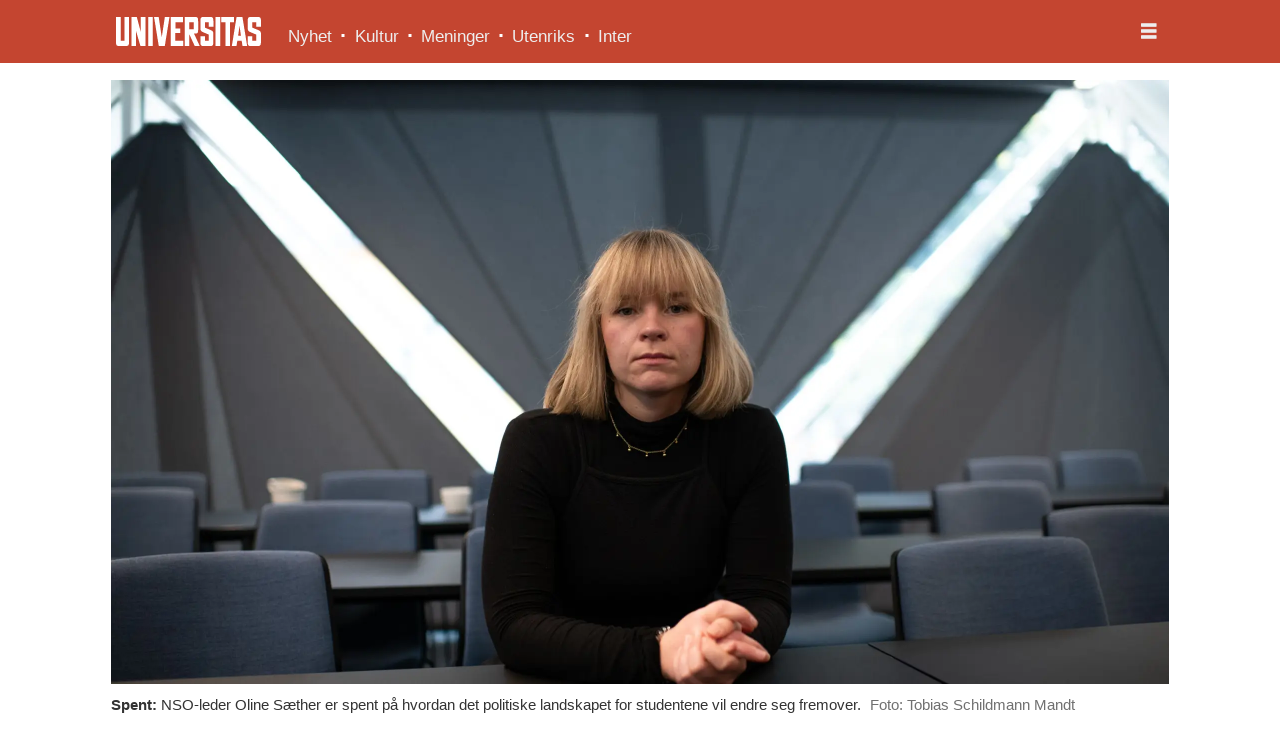

--- FILE ---
content_type: text/html; charset=UTF-8
request_url: https://www.universitas.no/hoyre-kommunevalg-valg/reaksjoner-fra-studentdemokratiet-etter-valget/369415
body_size: 25138
content:
<!DOCTYPE html>
<html lang="nb-NO" dir="ltr" class="resp_fonts">

    <head>
                
                <script type="module">
                    import { ClientAPI } from '/view-resources/baseview/public/common/ClientAPI/index.js?v=1768293024-L4';
                    window.labClientAPI = new ClientAPI({
                        pageData: {
                            url: 'https://www.universitas.no/hoyre-kommunevalg-valg/reaksjoner-fra-studentdemokratiet-etter-valget/369415',
                            pageType: 'article',
                            pageId: '369415',
                            section: 'nyhet',
                            title: 'Reaksjoner fra studentdemokratiet etter valget',
                            seotitle: 'Reaksjoner fra studentdemokratiet etter valget',
                            sometitle: 'Reaksjoner fra studentdemokratiet etter valget',
                            description: 'Mandagens valgthriller endte med solid borgerlig flertall i hovedstaden. – Vi skal minne dem på hva\nde har lovet, sier Norges fremste studentpolitiker Oline Sæther.',
                            seodescription: 'Mandagens valgthriller endte med solid borgerlig flertall i hovedstaden. – Vi skal minne dem på hva\nde har lovet, sier Norges fremste studentpolitiker Oline Sæther.',
                            somedescription: 'Mandagens valgthriller endte med solid borgerlig flertall i hovedstaden. – Vi skal minne dem på hva\nde har lovet, sier Norges fremste studentpolitiker Oline Sæther.',
                            device: 'desktop',
                            cmsVersion: '4.2.15',
                            contentLanguage: 'nb-NO',
                            published: '2023-09-13T19:22:47.000Z',
                            tags: ["høyre", "nyhet", "kommunevalg", "valg"],
                            bylines: ["Peder Nyeggen", "Aurora Ytreberg Meløe", "Tobias Schildmann Mandt"],
                            site: {
                                domain: 'https://www.universitas.no',
                                id: '2',
                                alias: 'universitas'
                            }
                            // Todo: Add paywall info ...
                        },
                        debug: false
                    });
                </script>

                <title>Reaksjoner fra studentdemokratiet etter valget</title>
                <meta name="title" content="Reaksjoner fra studentdemokratiet etter valget">
                <meta name="description" content="Mandagens valgthriller endte med solid borgerlig flertall i hovedstaden. – Vi skal minne dem på hva
de har lovet, sier Norges fremste studentpolitiker Oline Sæther.">
                <meta http-equiv="Content-Type" content="text/html; charset=utf-8">
                <link rel="canonical" href="https://www.universitas.no/hoyre-kommunevalg-valg/reaksjoner-fra-studentdemokratiet-etter-valget/369415">
                <meta name="viewport" content="width=device-width, initial-scale=1">
                
                <meta property="og:type" content="article">
                <meta property="og:title" content="Reaksjoner fra studentdemokratiet etter valget">
                <meta property="og:description" content="Mandagens valgthriller endte med solid borgerlig flertall i hovedstaden. – Vi skal minne dem på hva
de har lovet, sier Norges fremste studentpolitiker Oline Sæther.">
                <meta property="article:published_time" content="2023-09-13T19:22:47.000Z">
                <meta property="article:modified_time" content="2023-09-13T20:01:53.000Z">
                <meta property="article:author" content="Peder Nyeggen">
                <meta property="article:author" content="Aurora Ytreberg Meløe">
                <meta property="article:author" content="Tobias Schildmann Mandt">
                <meta property="article:tag" content="høyre">
                <meta property="article:tag" content="nyhet">
                <meta property="article:tag" content="kommunevalg">
                <meta property="article:tag" content="valg">
                <meta property="og:image" content="https://image.universitas.no/369430.jpg?imageId=369430&x=0&y=14.17&cropw=100&croph=71.67&panox=0&panoy=14.17&panow=100&panoh=71.67&width=1200&height=683">
                <meta property="og:image:width" content="1200">
                <meta property="og:image:height" content="684">
                <meta name="twitter:card" content="summary_large_image">
                
                <meta name="twitter:title" content="Reaksjoner fra studentdemokratiet etter valget">
                <meta name="twitter:description" content="Mandagens valgthriller endte med solid borgerlig flertall i hovedstaden. – Vi skal minne dem på hva
de har lovet, sier Norges fremste studentpolitiker Oline Sæther.">
                <meta name="twitter:image" content="https://image.universitas.no/369430.jpg?imageId=369430&x=0&y=14.17&cropw=100&croph=71.67&panox=0&panoy=14.17&panow=100&panoh=71.67&width=1200&height=683">
                <link rel="alternate" type="application/json+oembed" href="https://www.universitas.no/hoyre-kommunevalg-valg/reaksjoner-fra-studentdemokratiet-etter-valget/369415?lab_viewport=oembed">

                
                
                
                
                <meta property="og:url" content="https://www.universitas.no/hoyre-kommunevalg-valg/reaksjoner-fra-studentdemokratiet-etter-valget/369415">
                        <link type="image/svg+xml" rel="icon" href="/view-resources/dachser2/public/universitas/favicon.svg">
                        <link type="image/png" rel="icon" sizes="32x32" href="/view-resources/dachser2/public/universitas/favicon-32x32.png">
                        <link type="image/png" rel="icon" sizes="96x96" href="/view-resources/dachser2/public/universitas/favicon-96x96.png">
                        <link type="image/png" rel="apple-touch-icon" sizes="120x120" href="/view-resources/dachser2/public/universitas/favicon-120x120.png">
                        <link type="image/png" rel="apple-touch-icon" sizes="180x180" href="/view-resources/dachser2/public/universitas/favicon-180x180.png">
                    
                <link rel="stylesheet" href="/view-resources/view/css/grid.css?v=1768293024-L4">
                <link rel="stylesheet" href="/view-resources/view/css/main.css?v=1768293024-L4">
                <link rel="stylesheet" href="/view-resources/view/css/colors.css?v=1768293024-L4">
                <link rel="stylesheet" href="/view-resources/view/css/print.css?v=1768293024-L4" media="print">
                <link rel="stylesheet" href="/view-resources/view/css/foundation-icons/foundation-icons.css?v=1768293024-L4">
                <link rel="stylesheet" href="/view-resources/view/css/site/universitas.css?v=1768293024-L4">
                <style data-key="background_colors">
                    .bg-primary {background-color: rgba(196,69,48,1);color: #fff;}.bg-secondary {background-color: rgba(119,119,119,1);color: #fff;}.bg-tertiary {background-color: rgba(51,51,51,1);color: #fff;}.bg-quaternary {background-color: rgba(255,182,83,1);}.bg-nonary {background-color: rgba(59,126,156,1);color: #fff;}.bg-white {background-color: rgba(255,255,255,1);}.bg-black {background-color: rgba(0,0,0,1);color: #fff;}.bg-quinary {background-color: rgba(208, 200, 200, 1);}.bg-senary {background-color: rgba(111,171,80,1);}.bg-septenary {background-color: rgba(59,126,156,1);color: #fff;}.bg-octonary {background-color: rgba(208, 200, 200, 1);}.bg-custom-5 {background-color: rgba(255,215,135,1);}.bg-custom-6 {background-color: rgba(244,158,158,1);}.bg-custom-7 {background-color: rgba(31,9,93,1);color: #fff;}@media (max-width: 1023px) { .color_mobile_bg-primary {background-color: rgba(196,69,48,1);color: #fff;}}@media (max-width: 1023px) { .color_mobile_bg-secondary {background-color: rgba(119,119,119,1);color: #fff;}}@media (max-width: 1023px) { .color_mobile_bg-tertiary {background-color: rgba(51,51,51,1);color: #fff;}}@media (max-width: 1023px) { .color_mobile_bg-quaternary {background-color: rgba(255,182,83,1);}}@media (max-width: 1023px) { .color_mobile_bg-nonary {background-color: rgba(59,126,156,1);color: #fff;}}@media (max-width: 1023px) { .color_mobile_bg-white {background-color: rgba(255,255,255,1);}}@media (max-width: 1023px) { .color_mobile_bg-black {background-color: rgba(0,0,0,1);color: #fff;}}@media (max-width: 1023px) { .color_mobile_bg-quinary {background-color: rgba(208, 200, 200, 1);}}@media (max-width: 1023px) { .color_mobile_bg-senary {background-color: rgba(111,171,80,1);}}@media (max-width: 1023px) { .color_mobile_bg-septenary {background-color: rgba(59,126,156,1);color: #fff;}}@media (max-width: 1023px) { .color_mobile_bg-octonary {background-color: rgba(208, 200, 200, 1);}}@media (max-width: 1023px) { .color_mobile_bg-custom-5 {background-color: rgba(255,215,135,1);}}@media (max-width: 1023px) { .color_mobile_bg-custom-6 {background-color: rgba(244,158,158,1);}}@media (max-width: 1023px) { .color_mobile_bg-custom-7 {background-color: rgba(31,9,93,1);color: #fff;}}
                </style>
                <style data-key="background_colors_opacity">
                    .bg-primary.op-bg_20 {background-color: rgba(196, 69, 48, 0.2);color: #fff;}.bg-primary.op-bg_40 {background-color: rgba(196, 69, 48, 0.4);color: #fff;}.bg-primary.op-bg_60 {background-color: rgba(196, 69, 48, 0.6);color: #fff;}.bg-primary.op-bg_80 {background-color: rgba(196, 69, 48, 0.8);color: #fff;}.bg-secondary.op-bg_20 {background-color: rgba(119, 119, 119, 0.2);color: #fff;}.bg-secondary.op-bg_40 {background-color: rgba(119, 119, 119, 0.4);color: #fff;}.bg-secondary.op-bg_60 {background-color: rgba(119, 119, 119, 0.6);color: #fff;}.bg-secondary.op-bg_80 {background-color: rgba(119, 119, 119, 0.8);color: #fff;}.bg-tertiary.op-bg_20 {background-color: rgba(51, 51, 51, 0.2);color: #fff;}.bg-tertiary.op-bg_40 {background-color: rgba(51, 51, 51, 0.4);color: #fff;}.bg-tertiary.op-bg_60 {background-color: rgba(51, 51, 51, 0.6);color: #fff;}.bg-tertiary.op-bg_80 {background-color: rgba(51, 51, 51, 0.8);color: #fff;}.bg-quaternary.op-bg_20 {background-color: rgba(255, 182, 83, 0.2);}.bg-quaternary.op-bg_40 {background-color: rgba(255, 182, 83, 0.4);}.bg-quaternary.op-bg_60 {background-color: rgba(255, 182, 83, 0.6);}.bg-quaternary.op-bg_80 {background-color: rgba(255, 182, 83, 0.8);}.bg-nonary.op-bg_20 {background-color: rgba(59, 126, 156, 0.2);color: #fff;}.bg-nonary.op-bg_40 {background-color: rgba(59, 126, 156, 0.4);color: #fff;}.bg-nonary.op-bg_60 {background-color: rgba(59, 126, 156, 0.6);color: #fff;}.bg-nonary.op-bg_80 {background-color: rgba(59, 126, 156, 0.8);color: #fff;}.bg-white.op-bg_20 {background-color: rgba(255, 255, 255, 0.2);}.bg-white.op-bg_40 {background-color: rgba(255, 255, 255, 0.4);}.bg-white.op-bg_60 {background-color: rgba(255, 255, 255, 0.6);}.bg-white.op-bg_80 {background-color: rgba(255, 255, 255, 0.8);}.bg-black.op-bg_20 {background-color: rgba(0, 0, 0, 0.2);color: #fff;}.bg-black.op-bg_40 {background-color: rgba(0, 0, 0, 0.4);color: #fff;}.bg-black.op-bg_60 {background-color: rgba(0, 0, 0, 0.6);color: #fff;}.bg-black.op-bg_80 {background-color: rgba(0, 0, 0, 0.8);color: #fff;}.bg-quinary.op-bg_20 {background-color: rgba(208, 200, 200, 0.2);}.bg-quinary.op-bg_40 {background-color: rgba(208, 200, 200, 0.4);}.bg-quinary.op-bg_60 {background-color: rgba(208, 200, 200, 0.6);}.bg-quinary.op-bg_80 {background-color: rgba(208, 200, 200, 0.8);}.bg-senary.op-bg_20 {background-color: rgba(111, 171, 80, 0.2);}.bg-senary.op-bg_40 {background-color: rgba(111, 171, 80, 0.4);}.bg-senary.op-bg_60 {background-color: rgba(111, 171, 80, 0.6);}.bg-senary.op-bg_80 {background-color: rgba(111, 171, 80, 0.8);}.bg-septenary.op-bg_20 {background-color: rgba(59, 126, 156, 0.2);color: #fff;}.bg-septenary.op-bg_40 {background-color: rgba(59, 126, 156, 0.4);color: #fff;}.bg-septenary.op-bg_60 {background-color: rgba(59, 126, 156, 0.6);color: #fff;}.bg-septenary.op-bg_80 {background-color: rgba(59, 126, 156, 0.8);color: #fff;}.bg-octonary.op-bg_20 {background-color: rgba(208, 200, 200, 0.2);}.bg-octonary.op-bg_40 {background-color: rgba(208, 200, 200, 0.4);}.bg-octonary.op-bg_60 {background-color: rgba(208, 200, 200, 0.6);}.bg-octonary.op-bg_80 {background-color: rgba(208, 200, 200, 0.8);}.bg-custom-5.op-bg_20 {background-color: rgba(255, 215, 135, 0.2);}.bg-custom-5.op-bg_40 {background-color: rgba(255, 215, 135, 0.4);}.bg-custom-5.op-bg_60 {background-color: rgba(255, 215, 135, 0.6);}.bg-custom-5.op-bg_80 {background-color: rgba(255, 215, 135, 0.8);}.bg-custom-6.op-bg_20 {background-color: rgba(244, 158, 158, 0.2);}.bg-custom-6.op-bg_40 {background-color: rgba(244, 158, 158, 0.4);}.bg-custom-6.op-bg_60 {background-color: rgba(244, 158, 158, 0.6);}.bg-custom-6.op-bg_80 {background-color: rgba(244, 158, 158, 0.8);}.bg-custom-7.op-bg_20 {background-color: rgba(31, 9, 93, 0.2);color: #fff;}.bg-custom-7.op-bg_40 {background-color: rgba(31, 9, 93, 0.4);color: #fff;}.bg-custom-7.op-bg_60 {background-color: rgba(31, 9, 93, 0.6);color: #fff;}.bg-custom-7.op-bg_80 {background-color: rgba(31, 9, 93, 0.8);color: #fff;}@media (max-width: 1023px) { .color_mobile_bg-primary.op-bg_20 {background-color: rgba(196, 69, 48, 0.2);color: #fff;}}@media (max-width: 1023px) { .color_mobile_bg-primary.op-bg_40 {background-color: rgba(196, 69, 48, 0.4);color: #fff;}}@media (max-width: 1023px) { .color_mobile_bg-primary.op-bg_60 {background-color: rgba(196, 69, 48, 0.6);color: #fff;}}@media (max-width: 1023px) { .color_mobile_bg-primary.op-bg_80 {background-color: rgba(196, 69, 48, 0.8);color: #fff;}}@media (max-width: 1023px) { .color_mobile_bg-secondary.op-bg_20 {background-color: rgba(119, 119, 119, 0.2);color: #fff;}}@media (max-width: 1023px) { .color_mobile_bg-secondary.op-bg_40 {background-color: rgba(119, 119, 119, 0.4);color: #fff;}}@media (max-width: 1023px) { .color_mobile_bg-secondary.op-bg_60 {background-color: rgba(119, 119, 119, 0.6);color: #fff;}}@media (max-width: 1023px) { .color_mobile_bg-secondary.op-bg_80 {background-color: rgba(119, 119, 119, 0.8);color: #fff;}}@media (max-width: 1023px) { .color_mobile_bg-tertiary.op-bg_20 {background-color: rgba(51, 51, 51, 0.2);color: #fff;}}@media (max-width: 1023px) { .color_mobile_bg-tertiary.op-bg_40 {background-color: rgba(51, 51, 51, 0.4);color: #fff;}}@media (max-width: 1023px) { .color_mobile_bg-tertiary.op-bg_60 {background-color: rgba(51, 51, 51, 0.6);color: #fff;}}@media (max-width: 1023px) { .color_mobile_bg-tertiary.op-bg_80 {background-color: rgba(51, 51, 51, 0.8);color: #fff;}}@media (max-width: 1023px) { .color_mobile_bg-quaternary.op-bg_20 {background-color: rgba(255, 182, 83, 0.2);}}@media (max-width: 1023px) { .color_mobile_bg-quaternary.op-bg_40 {background-color: rgba(255, 182, 83, 0.4);}}@media (max-width: 1023px) { .color_mobile_bg-quaternary.op-bg_60 {background-color: rgba(255, 182, 83, 0.6);}}@media (max-width: 1023px) { .color_mobile_bg-quaternary.op-bg_80 {background-color: rgba(255, 182, 83, 0.8);}}@media (max-width: 1023px) { .color_mobile_bg-nonary.op-bg_20 {background-color: rgba(59, 126, 156, 0.2);color: #fff;}}@media (max-width: 1023px) { .color_mobile_bg-nonary.op-bg_40 {background-color: rgba(59, 126, 156, 0.4);color: #fff;}}@media (max-width: 1023px) { .color_mobile_bg-nonary.op-bg_60 {background-color: rgba(59, 126, 156, 0.6);color: #fff;}}@media (max-width: 1023px) { .color_mobile_bg-nonary.op-bg_80 {background-color: rgba(59, 126, 156, 0.8);color: #fff;}}@media (max-width: 1023px) { .color_mobile_bg-white.op-bg_20 {background-color: rgba(255, 255, 255, 0.2);}}@media (max-width: 1023px) { .color_mobile_bg-white.op-bg_40 {background-color: rgba(255, 255, 255, 0.4);}}@media (max-width: 1023px) { .color_mobile_bg-white.op-bg_60 {background-color: rgba(255, 255, 255, 0.6);}}@media (max-width: 1023px) { .color_mobile_bg-white.op-bg_80 {background-color: rgba(255, 255, 255, 0.8);}}@media (max-width: 1023px) { .color_mobile_bg-black.op-bg_20 {background-color: rgba(0, 0, 0, 0.2);color: #fff;}}@media (max-width: 1023px) { .color_mobile_bg-black.op-bg_40 {background-color: rgba(0, 0, 0, 0.4);color: #fff;}}@media (max-width: 1023px) { .color_mobile_bg-black.op-bg_60 {background-color: rgba(0, 0, 0, 0.6);color: #fff;}}@media (max-width: 1023px) { .color_mobile_bg-black.op-bg_80 {background-color: rgba(0, 0, 0, 0.8);color: #fff;}}@media (max-width: 1023px) { .color_mobile_bg-quinary.op-bg_20 {background-color: rgba(208, 200, 200, 0.2);}}@media (max-width: 1023px) { .color_mobile_bg-quinary.op-bg_40 {background-color: rgba(208, 200, 200, 0.4);}}@media (max-width: 1023px) { .color_mobile_bg-quinary.op-bg_60 {background-color: rgba(208, 200, 200, 0.6);}}@media (max-width: 1023px) { .color_mobile_bg-quinary.op-bg_80 {background-color: rgba(208, 200, 200, 0.8);}}@media (max-width: 1023px) { .color_mobile_bg-senary.op-bg_20 {background-color: rgba(111, 171, 80, 0.2);}}@media (max-width: 1023px) { .color_mobile_bg-senary.op-bg_40 {background-color: rgba(111, 171, 80, 0.4);}}@media (max-width: 1023px) { .color_mobile_bg-senary.op-bg_60 {background-color: rgba(111, 171, 80, 0.6);}}@media (max-width: 1023px) { .color_mobile_bg-senary.op-bg_80 {background-color: rgba(111, 171, 80, 0.8);}}@media (max-width: 1023px) { .color_mobile_bg-septenary.op-bg_20 {background-color: rgba(59, 126, 156, 0.2);color: #fff;}}@media (max-width: 1023px) { .color_mobile_bg-septenary.op-bg_40 {background-color: rgba(59, 126, 156, 0.4);color: #fff;}}@media (max-width: 1023px) { .color_mobile_bg-septenary.op-bg_60 {background-color: rgba(59, 126, 156, 0.6);color: #fff;}}@media (max-width: 1023px) { .color_mobile_bg-septenary.op-bg_80 {background-color: rgba(59, 126, 156, 0.8);color: #fff;}}@media (max-width: 1023px) { .color_mobile_bg-octonary.op-bg_20 {background-color: rgba(208, 200, 200, 0.2);}}@media (max-width: 1023px) { .color_mobile_bg-octonary.op-bg_40 {background-color: rgba(208, 200, 200, 0.4);}}@media (max-width: 1023px) { .color_mobile_bg-octonary.op-bg_60 {background-color: rgba(208, 200, 200, 0.6);}}@media (max-width: 1023px) { .color_mobile_bg-octonary.op-bg_80 {background-color: rgba(208, 200, 200, 0.8);}}@media (max-width: 1023px) { .color_mobile_bg-custom-5.op-bg_20 {background-color: rgba(255, 215, 135, 0.2);}}@media (max-width: 1023px) { .color_mobile_bg-custom-5.op-bg_40 {background-color: rgba(255, 215, 135, 0.4);}}@media (max-width: 1023px) { .color_mobile_bg-custom-5.op-bg_60 {background-color: rgba(255, 215, 135, 0.6);}}@media (max-width: 1023px) { .color_mobile_bg-custom-5.op-bg_80 {background-color: rgba(255, 215, 135, 0.8);}}@media (max-width: 1023px) { .color_mobile_bg-custom-6.op-bg_20 {background-color: rgba(244, 158, 158, 0.2);}}@media (max-width: 1023px) { .color_mobile_bg-custom-6.op-bg_40 {background-color: rgba(244, 158, 158, 0.4);}}@media (max-width: 1023px) { .color_mobile_bg-custom-6.op-bg_60 {background-color: rgba(244, 158, 158, 0.6);}}@media (max-width: 1023px) { .color_mobile_bg-custom-6.op-bg_80 {background-color: rgba(244, 158, 158, 0.8);}}@media (max-width: 1023px) { .color_mobile_bg-custom-7.op-bg_20 {background-color: rgba(31, 9, 93, 0.2);color: #fff;}}@media (max-width: 1023px) { .color_mobile_bg-custom-7.op-bg_40 {background-color: rgba(31, 9, 93, 0.4);color: #fff;}}@media (max-width: 1023px) { .color_mobile_bg-custom-7.op-bg_60 {background-color: rgba(31, 9, 93, 0.6);color: #fff;}}@media (max-width: 1023px) { .color_mobile_bg-custom-7.op-bg_80 {background-color: rgba(31, 9, 93, 0.8);color: #fff;}}
                </style>
                <style data-key="border_colors">
                    .border-bg-primary {border-color: rgba(196,69,48,1) !important;}.border-bg-secondary {border-color: rgba(119,119,119,1) !important;}.border-bg-tertiary {border-color: rgba(51,51,51,1) !important;}.border-bg-quaternary {border-color: rgba(255,182,83,1) !important;}.border-bg-nonary {border-color: rgba(59,126,156,1) !important;}.border-bg-white {border-color: rgba(255,255,255,1) !important;}.border-bg-black {border-color: rgba(0,0,0,1) !important;}.border-bg-quinary {border-color: rgba(208, 200, 200, 1) !important;}.border-bg-senary {border-color: rgba(111,171,80,1) !important;}.border-bg-septenary {border-color: rgba(59,126,156,1) !important;}.border-bg-octonary {border-color: rgba(208, 200, 200, 1) !important;}.border-bg-custom-5 {border-color: rgba(255,215,135,1) !important;}.border-bg-custom-6 {border-color: rgba(244,158,158,1) !important;}.border-bg-custom-7 {border-color: rgba(31,9,93,1) !important;}@media (max-width: 1023px) { .mobile_border-bg-primary {border-color: rgba(196,69,48,1) !important;}}@media (max-width: 1023px) { .mobile_border-bg-secondary {border-color: rgba(119,119,119,1) !important;}}@media (max-width: 1023px) { .mobile_border-bg-tertiary {border-color: rgba(51,51,51,1) !important;}}@media (max-width: 1023px) { .mobile_border-bg-quaternary {border-color: rgba(255,182,83,1) !important;}}@media (max-width: 1023px) { .mobile_border-bg-nonary {border-color: rgba(59,126,156,1) !important;}}@media (max-width: 1023px) { .mobile_border-bg-white {border-color: rgba(255,255,255,1) !important;}}@media (max-width: 1023px) { .mobile_border-bg-black {border-color: rgba(0,0,0,1) !important;}}@media (max-width: 1023px) { .mobile_border-bg-quinary {border-color: rgba(208, 200, 200, 1) !important;}}@media (max-width: 1023px) { .mobile_border-bg-senary {border-color: rgba(111,171,80,1) !important;}}@media (max-width: 1023px) { .mobile_border-bg-septenary {border-color: rgba(59,126,156,1) !important;}}@media (max-width: 1023px) { .mobile_border-bg-octonary {border-color: rgba(208, 200, 200, 1) !important;}}@media (max-width: 1023px) { .mobile_border-bg-custom-5 {border-color: rgba(255,215,135,1) !important;}}@media (max-width: 1023px) { .mobile_border-bg-custom-6 {border-color: rgba(244,158,158,1) !important;}}@media (max-width: 1023px) { .mobile_border-bg-custom-7 {border-color: rgba(31,9,93,1) !important;}}
                </style>
                <style data-key="font_colors">
                    .primary {color: rgba(0,0,0,1) !important;}.secondary {color: rgba(255,255,255,1) !important;}.tertiary {color: rgba(196,69,48,1) !important;}.quaternary {color: rgba(0,0,0,1) !important;}.quinary {color: rgba(124,203,238,1) !important;}@media (max-width: 1023px) { .color_mobile_primary {color: rgba(0,0,0,1) !important;}}@media (max-width: 1023px) { .color_mobile_secondary {color: rgba(255,255,255,1) !important;}}@media (max-width: 1023px) { .color_mobile_tertiary {color: rgba(196,69,48,1) !important;}}@media (max-width: 1023px) { .color_mobile_quaternary {color: rgba(0,0,0,1) !important;}}@media (max-width: 1023px) { .color_mobile_quinary {color: rgba(124,203,238,1) !important;}}
                </style>
                <style data-key="image_gradient">
                    .image-gradient-bg-primary .img:after {background-image: linear-gradient(to bottom, transparent 50%, rgba(196,69,48,1));content: "";position: absolute;top: 0;left: 0;right: 0;bottom: 0;pointer-events: none;}.image-gradient-bg-secondary .img:after {background-image: linear-gradient(to bottom, transparent 50%, rgba(119,119,119,1));content: "";position: absolute;top: 0;left: 0;right: 0;bottom: 0;pointer-events: none;}.image-gradient-bg-tertiary .img:after {background-image: linear-gradient(to bottom, transparent 50%, rgba(51,51,51,1));content: "";position: absolute;top: 0;left: 0;right: 0;bottom: 0;pointer-events: none;}.image-gradient-bg-quaternary .img:after {background-image: linear-gradient(to bottom, transparent 50%, rgba(255,182,83,1));content: "";position: absolute;top: 0;left: 0;right: 0;bottom: 0;pointer-events: none;}.image-gradient-bg-nonary .img:after {background-image: linear-gradient(to bottom, transparent 50%, rgba(59,126,156,1));content: "";position: absolute;top: 0;left: 0;right: 0;bottom: 0;pointer-events: none;}.image-gradient-bg-white .img:after {background-image: linear-gradient(to bottom, transparent 50%, rgba(255,255,255,1));content: "";position: absolute;top: 0;left: 0;right: 0;bottom: 0;pointer-events: none;}.image-gradient-bg-black .img:after {background-image: linear-gradient(to bottom, transparent 50%, rgba(0,0,0,1));content: "";position: absolute;top: 0;left: 0;right: 0;bottom: 0;pointer-events: none;}.image-gradient-bg-quinary .img:after {background-image: linear-gradient(to bottom, transparent 50%, rgba(208, 200, 200, 1));content: "";position: absolute;top: 0;left: 0;right: 0;bottom: 0;pointer-events: none;}.image-gradient-bg-senary .img:after {background-image: linear-gradient(to bottom, transparent 50%, rgba(111,171,80,1));content: "";position: absolute;top: 0;left: 0;right: 0;bottom: 0;pointer-events: none;}.image-gradient-bg-septenary .img:after {background-image: linear-gradient(to bottom, transparent 50%, rgba(59,126,156,1));content: "";position: absolute;top: 0;left: 0;right: 0;bottom: 0;pointer-events: none;}.image-gradient-bg-octonary .img:after {background-image: linear-gradient(to bottom, transparent 50%, rgba(208, 200, 200, 1));content: "";position: absolute;top: 0;left: 0;right: 0;bottom: 0;pointer-events: none;}.image-gradient-bg-custom-5 .img:after {background-image: linear-gradient(to bottom, transparent 50%, rgba(255,215,135,1));content: "";position: absolute;top: 0;left: 0;right: 0;bottom: 0;pointer-events: none;}.image-gradient-bg-custom-6 .img:after {background-image: linear-gradient(to bottom, transparent 50%, rgba(244,158,158,1));content: "";position: absolute;top: 0;left: 0;right: 0;bottom: 0;pointer-events: none;}.image-gradient-bg-custom-7 .img:after {background-image: linear-gradient(to bottom, transparent 50%, rgba(31,9,93,1));content: "";position: absolute;top: 0;left: 0;right: 0;bottom: 0;pointer-events: none;}@media (max-width: 1023px) { .color_mobile_image-gradient-bg-primary .img:after {background-image: linear-gradient(to bottom, transparent 50%, rgba(196,69,48,1));content: "";position: absolute;top: 0;left: 0;right: 0;bottom: 0;pointer-events: none;}}@media (max-width: 1023px) { .color_mobile_image-gradient-bg-secondary .img:after {background-image: linear-gradient(to bottom, transparent 50%, rgba(119,119,119,1));content: "";position: absolute;top: 0;left: 0;right: 0;bottom: 0;pointer-events: none;}}@media (max-width: 1023px) { .color_mobile_image-gradient-bg-tertiary .img:after {background-image: linear-gradient(to bottom, transparent 50%, rgba(51,51,51,1));content: "";position: absolute;top: 0;left: 0;right: 0;bottom: 0;pointer-events: none;}}@media (max-width: 1023px) { .color_mobile_image-gradient-bg-quaternary .img:after {background-image: linear-gradient(to bottom, transparent 50%, rgba(255,182,83,1));content: "";position: absolute;top: 0;left: 0;right: 0;bottom: 0;pointer-events: none;}}@media (max-width: 1023px) { .color_mobile_image-gradient-bg-nonary .img:after {background-image: linear-gradient(to bottom, transparent 50%, rgba(59,126,156,1));content: "";position: absolute;top: 0;left: 0;right: 0;bottom: 0;pointer-events: none;}}@media (max-width: 1023px) { .color_mobile_image-gradient-bg-white .img:after {background-image: linear-gradient(to bottom, transparent 50%, rgba(255,255,255,1));content: "";position: absolute;top: 0;left: 0;right: 0;bottom: 0;pointer-events: none;}}@media (max-width: 1023px) { .color_mobile_image-gradient-bg-black .img:after {background-image: linear-gradient(to bottom, transparent 50%, rgba(0,0,0,1));content: "";position: absolute;top: 0;left: 0;right: 0;bottom: 0;pointer-events: none;}}@media (max-width: 1023px) { .color_mobile_image-gradient-bg-quinary .img:after {background-image: linear-gradient(to bottom, transparent 50%, rgba(208, 200, 200, 1));content: "";position: absolute;top: 0;left: 0;right: 0;bottom: 0;pointer-events: none;}}@media (max-width: 1023px) { .color_mobile_image-gradient-bg-senary .img:after {background-image: linear-gradient(to bottom, transparent 50%, rgba(111,171,80,1));content: "";position: absolute;top: 0;left: 0;right: 0;bottom: 0;pointer-events: none;}}@media (max-width: 1023px) { .color_mobile_image-gradient-bg-septenary .img:after {background-image: linear-gradient(to bottom, transparent 50%, rgba(59,126,156,1));content: "";position: absolute;top: 0;left: 0;right: 0;bottom: 0;pointer-events: none;}}@media (max-width: 1023px) { .color_mobile_image-gradient-bg-octonary .img:after {background-image: linear-gradient(to bottom, transparent 50%, rgba(208, 200, 200, 1));content: "";position: absolute;top: 0;left: 0;right: 0;bottom: 0;pointer-events: none;}}@media (max-width: 1023px) { .color_mobile_image-gradient-bg-custom-5 .img:after {background-image: linear-gradient(to bottom, transparent 50%, rgba(255,215,135,1));content: "";position: absolute;top: 0;left: 0;right: 0;bottom: 0;pointer-events: none;}}@media (max-width: 1023px) { .color_mobile_image-gradient-bg-custom-6 .img:after {background-image: linear-gradient(to bottom, transparent 50%, rgba(244,158,158,1));content: "";position: absolute;top: 0;left: 0;right: 0;bottom: 0;pointer-events: none;}}@media (max-width: 1023px) { .color_mobile_image-gradient-bg-custom-7 .img:after {background-image: linear-gradient(to bottom, transparent 50%, rgba(31,9,93,1));content: "";position: absolute;top: 0;left: 0;right: 0;bottom: 0;pointer-events: none;}}.image-gradient-bg-primary.image-gradient-left .img:after {background-image: linear-gradient(to left, transparent 50%, rgba(196,69,48,1));}.image-gradient-bg-secondary.image-gradient-left .img:after {background-image: linear-gradient(to left, transparent 50%, rgba(119,119,119,1));}.image-gradient-bg-tertiary.image-gradient-left .img:after {background-image: linear-gradient(to left, transparent 50%, rgba(51,51,51,1));}.image-gradient-bg-quaternary.image-gradient-left .img:after {background-image: linear-gradient(to left, transparent 50%, rgba(255,182,83,1));}.image-gradient-bg-nonary.image-gradient-left .img:after {background-image: linear-gradient(to left, transparent 50%, rgba(59,126,156,1));}.image-gradient-bg-white.image-gradient-left .img:after {background-image: linear-gradient(to left, transparent 50%, rgba(255,255,255,1));}.image-gradient-bg-black.image-gradient-left .img:after {background-image: linear-gradient(to left, transparent 50%, rgba(0,0,0,1));}.image-gradient-bg-quinary.image-gradient-left .img:after {background-image: linear-gradient(to left, transparent 50%, rgba(208, 200, 200, 1));}.image-gradient-bg-senary.image-gradient-left .img:after {background-image: linear-gradient(to left, transparent 50%, rgba(111,171,80,1));}.image-gradient-bg-septenary.image-gradient-left .img:after {background-image: linear-gradient(to left, transparent 50%, rgba(59,126,156,1));}.image-gradient-bg-octonary.image-gradient-left .img:after {background-image: linear-gradient(to left, transparent 50%, rgba(208, 200, 200, 1));}.image-gradient-bg-custom-5.image-gradient-left .img:after {background-image: linear-gradient(to left, transparent 50%, rgba(255,215,135,1));}.image-gradient-bg-custom-6.image-gradient-left .img:after {background-image: linear-gradient(to left, transparent 50%, rgba(244,158,158,1));}.image-gradient-bg-custom-7.image-gradient-left .img:after {background-image: linear-gradient(to left, transparent 50%, rgba(31,9,93,1));}@media (max-width: 1023px) { .color_mobile_image-gradient-bg-primary.image-gradient-left .img:after {background-image: linear-gradient(to left, transparent 50%, rgba(196,69,48,1));}}@media (max-width: 1023px) { .color_mobile_image-gradient-bg-secondary.image-gradient-left .img:after {background-image: linear-gradient(to left, transparent 50%, rgba(119,119,119,1));}}@media (max-width: 1023px) { .color_mobile_image-gradient-bg-tertiary.image-gradient-left .img:after {background-image: linear-gradient(to left, transparent 50%, rgba(51,51,51,1));}}@media (max-width: 1023px) { .color_mobile_image-gradient-bg-quaternary.image-gradient-left .img:after {background-image: linear-gradient(to left, transparent 50%, rgba(255,182,83,1));}}@media (max-width: 1023px) { .color_mobile_image-gradient-bg-nonary.image-gradient-left .img:after {background-image: linear-gradient(to left, transparent 50%, rgba(59,126,156,1));}}@media (max-width: 1023px) { .color_mobile_image-gradient-bg-white.image-gradient-left .img:after {background-image: linear-gradient(to left, transparent 50%, rgba(255,255,255,1));}}@media (max-width: 1023px) { .color_mobile_image-gradient-bg-black.image-gradient-left .img:after {background-image: linear-gradient(to left, transparent 50%, rgba(0,0,0,1));}}@media (max-width: 1023px) { .color_mobile_image-gradient-bg-quinary.image-gradient-left .img:after {background-image: linear-gradient(to left, transparent 50%, rgba(208, 200, 200, 1));}}@media (max-width: 1023px) { .color_mobile_image-gradient-bg-senary.image-gradient-left .img:after {background-image: linear-gradient(to left, transparent 50%, rgba(111,171,80,1));}}@media (max-width: 1023px) { .color_mobile_image-gradient-bg-septenary.image-gradient-left .img:after {background-image: linear-gradient(to left, transparent 50%, rgba(59,126,156,1));}}@media (max-width: 1023px) { .color_mobile_image-gradient-bg-octonary.image-gradient-left .img:after {background-image: linear-gradient(to left, transparent 50%, rgba(208, 200, 200, 1));}}@media (max-width: 1023px) { .color_mobile_image-gradient-bg-custom-5.image-gradient-left .img:after {background-image: linear-gradient(to left, transparent 50%, rgba(255,215,135,1));}}@media (max-width: 1023px) { .color_mobile_image-gradient-bg-custom-6.image-gradient-left .img:after {background-image: linear-gradient(to left, transparent 50%, rgba(244,158,158,1));}}@media (max-width: 1023px) { .color_mobile_image-gradient-bg-custom-7.image-gradient-left .img:after {background-image: linear-gradient(to left, transparent 50%, rgba(31,9,93,1));}}.image-gradient-bg-primary.image-gradient-right .img:after {background-image: linear-gradient(to right, transparent 50%, rgba(196,69,48,1));}.image-gradient-bg-secondary.image-gradient-right .img:after {background-image: linear-gradient(to right, transparent 50%, rgba(119,119,119,1));}.image-gradient-bg-tertiary.image-gradient-right .img:after {background-image: linear-gradient(to right, transparent 50%, rgba(51,51,51,1));}.image-gradient-bg-quaternary.image-gradient-right .img:after {background-image: linear-gradient(to right, transparent 50%, rgba(255,182,83,1));}.image-gradient-bg-nonary.image-gradient-right .img:after {background-image: linear-gradient(to right, transparent 50%, rgba(59,126,156,1));}.image-gradient-bg-white.image-gradient-right .img:after {background-image: linear-gradient(to right, transparent 50%, rgba(255,255,255,1));}.image-gradient-bg-black.image-gradient-right .img:after {background-image: linear-gradient(to right, transparent 50%, rgba(0,0,0,1));}.image-gradient-bg-quinary.image-gradient-right .img:after {background-image: linear-gradient(to right, transparent 50%, rgba(208, 200, 200, 1));}.image-gradient-bg-senary.image-gradient-right .img:after {background-image: linear-gradient(to right, transparent 50%, rgba(111,171,80,1));}.image-gradient-bg-septenary.image-gradient-right .img:after {background-image: linear-gradient(to right, transparent 50%, rgba(59,126,156,1));}.image-gradient-bg-octonary.image-gradient-right .img:after {background-image: linear-gradient(to right, transparent 50%, rgba(208, 200, 200, 1));}.image-gradient-bg-custom-5.image-gradient-right .img:after {background-image: linear-gradient(to right, transparent 50%, rgba(255,215,135,1));}.image-gradient-bg-custom-6.image-gradient-right .img:after {background-image: linear-gradient(to right, transparent 50%, rgba(244,158,158,1));}.image-gradient-bg-custom-7.image-gradient-right .img:after {background-image: linear-gradient(to right, transparent 50%, rgba(31,9,93,1));}@media (max-width: 1023px) { .color_mobile_image-gradient-bg-primary.image-gradient-right .img:after {background-image: linear-gradient(to right, transparent 50%, rgba(196,69,48,1));}}@media (max-width: 1023px) { .color_mobile_image-gradient-bg-secondary.image-gradient-right .img:after {background-image: linear-gradient(to right, transparent 50%, rgba(119,119,119,1));}}@media (max-width: 1023px) { .color_mobile_image-gradient-bg-tertiary.image-gradient-right .img:after {background-image: linear-gradient(to right, transparent 50%, rgba(51,51,51,1));}}@media (max-width: 1023px) { .color_mobile_image-gradient-bg-quaternary.image-gradient-right .img:after {background-image: linear-gradient(to right, transparent 50%, rgba(255,182,83,1));}}@media (max-width: 1023px) { .color_mobile_image-gradient-bg-nonary.image-gradient-right .img:after {background-image: linear-gradient(to right, transparent 50%, rgba(59,126,156,1));}}@media (max-width: 1023px) { .color_mobile_image-gradient-bg-white.image-gradient-right .img:after {background-image: linear-gradient(to right, transparent 50%, rgba(255,255,255,1));}}@media (max-width: 1023px) { .color_mobile_image-gradient-bg-black.image-gradient-right .img:after {background-image: linear-gradient(to right, transparent 50%, rgba(0,0,0,1));}}@media (max-width: 1023px) { .color_mobile_image-gradient-bg-quinary.image-gradient-right .img:after {background-image: linear-gradient(to right, transparent 50%, rgba(208, 200, 200, 1));}}@media (max-width: 1023px) { .color_mobile_image-gradient-bg-senary.image-gradient-right .img:after {background-image: linear-gradient(to right, transparent 50%, rgba(111,171,80,1));}}@media (max-width: 1023px) { .color_mobile_image-gradient-bg-septenary.image-gradient-right .img:after {background-image: linear-gradient(to right, transparent 50%, rgba(59,126,156,1));}}@media (max-width: 1023px) { .color_mobile_image-gradient-bg-octonary.image-gradient-right .img:after {background-image: linear-gradient(to right, transparent 50%, rgba(208, 200, 200, 1));}}@media (max-width: 1023px) { .color_mobile_image-gradient-bg-custom-5.image-gradient-right .img:after {background-image: linear-gradient(to right, transparent 50%, rgba(255,215,135,1));}}@media (max-width: 1023px) { .color_mobile_image-gradient-bg-custom-6.image-gradient-right .img:after {background-image: linear-gradient(to right, transparent 50%, rgba(244,158,158,1));}}@media (max-width: 1023px) { .color_mobile_image-gradient-bg-custom-7.image-gradient-right .img:after {background-image: linear-gradient(to right, transparent 50%, rgba(31,9,93,1));}}.image-gradient-bg-primary.image-gradient-top .img:after {background-image: linear-gradient(to top, transparent 50%, rgba(196,69,48,1));}.image-gradient-bg-secondary.image-gradient-top .img:after {background-image: linear-gradient(to top, transparent 50%, rgba(119,119,119,1));}.image-gradient-bg-tertiary.image-gradient-top .img:after {background-image: linear-gradient(to top, transparent 50%, rgba(51,51,51,1));}.image-gradient-bg-quaternary.image-gradient-top .img:after {background-image: linear-gradient(to top, transparent 50%, rgba(255,182,83,1));}.image-gradient-bg-nonary.image-gradient-top .img:after {background-image: linear-gradient(to top, transparent 50%, rgba(59,126,156,1));}.image-gradient-bg-white.image-gradient-top .img:after {background-image: linear-gradient(to top, transparent 50%, rgba(255,255,255,1));}.image-gradient-bg-black.image-gradient-top .img:after {background-image: linear-gradient(to top, transparent 50%, rgba(0,0,0,1));}.image-gradient-bg-quinary.image-gradient-top .img:after {background-image: linear-gradient(to top, transparent 50%, rgba(208, 200, 200, 1));}.image-gradient-bg-senary.image-gradient-top .img:after {background-image: linear-gradient(to top, transparent 50%, rgba(111,171,80,1));}.image-gradient-bg-septenary.image-gradient-top .img:after {background-image: linear-gradient(to top, transparent 50%, rgba(59,126,156,1));}.image-gradient-bg-octonary.image-gradient-top .img:after {background-image: linear-gradient(to top, transparent 50%, rgba(208, 200, 200, 1));}.image-gradient-bg-custom-5.image-gradient-top .img:after {background-image: linear-gradient(to top, transparent 50%, rgba(255,215,135,1));}.image-gradient-bg-custom-6.image-gradient-top .img:after {background-image: linear-gradient(to top, transparent 50%, rgba(244,158,158,1));}.image-gradient-bg-custom-7.image-gradient-top .img:after {background-image: linear-gradient(to top, transparent 50%, rgba(31,9,93,1));}@media (max-width: 1023px) { .color_mobile_image-gradient-bg-primary.image-gradient-top .img:after {background-image: linear-gradient(to top, transparent 50%, rgba(196,69,48,1));}}@media (max-width: 1023px) { .color_mobile_image-gradient-bg-secondary.image-gradient-top .img:after {background-image: linear-gradient(to top, transparent 50%, rgba(119,119,119,1));}}@media (max-width: 1023px) { .color_mobile_image-gradient-bg-tertiary.image-gradient-top .img:after {background-image: linear-gradient(to top, transparent 50%, rgba(51,51,51,1));}}@media (max-width: 1023px) { .color_mobile_image-gradient-bg-quaternary.image-gradient-top .img:after {background-image: linear-gradient(to top, transparent 50%, rgba(255,182,83,1));}}@media (max-width: 1023px) { .color_mobile_image-gradient-bg-nonary.image-gradient-top .img:after {background-image: linear-gradient(to top, transparent 50%, rgba(59,126,156,1));}}@media (max-width: 1023px) { .color_mobile_image-gradient-bg-white.image-gradient-top .img:after {background-image: linear-gradient(to top, transparent 50%, rgba(255,255,255,1));}}@media (max-width: 1023px) { .color_mobile_image-gradient-bg-black.image-gradient-top .img:after {background-image: linear-gradient(to top, transparent 50%, rgba(0,0,0,1));}}@media (max-width: 1023px) { .color_mobile_image-gradient-bg-quinary.image-gradient-top .img:after {background-image: linear-gradient(to top, transparent 50%, rgba(208, 200, 200, 1));}}@media (max-width: 1023px) { .color_mobile_image-gradient-bg-senary.image-gradient-top .img:after {background-image: linear-gradient(to top, transparent 50%, rgba(111,171,80,1));}}@media (max-width: 1023px) { .color_mobile_image-gradient-bg-septenary.image-gradient-top .img:after {background-image: linear-gradient(to top, transparent 50%, rgba(59,126,156,1));}}@media (max-width: 1023px) { .color_mobile_image-gradient-bg-octonary.image-gradient-top .img:after {background-image: linear-gradient(to top, transparent 50%, rgba(208, 200, 200, 1));}}@media (max-width: 1023px) { .color_mobile_image-gradient-bg-custom-5.image-gradient-top .img:after {background-image: linear-gradient(to top, transparent 50%, rgba(255,215,135,1));}}@media (max-width: 1023px) { .color_mobile_image-gradient-bg-custom-6.image-gradient-top .img:after {background-image: linear-gradient(to top, transparent 50%, rgba(244,158,158,1));}}@media (max-width: 1023px) { .color_mobile_image-gradient-bg-custom-7.image-gradient-top .img:after {background-image: linear-gradient(to top, transparent 50%, rgba(31,9,93,1));}}
                </style>
                <style data-key="custom_css_variables">
                :root {
                    --lab_page_width: 1080px;
                    --lab_columns_gutter: 11px;
                    --space-top: ;
                    --space-top-adnuntiusAd: ;
                }

                @media(max-width: 767px) {
                    :root {
                        --lab_columns_gutter: 10px;
                    }
                }

                @media(min-width: 767px) {
                    :root {
                    }
                }
                </style>
<script src="/view-resources/public/common/JWTCookie.js?v=1768293024-L4"></script>
<script src="/view-resources/public/common/Paywall.js?v=1768293024-L4"></script>
                <script>
                window.Dac = window.Dac || {};
                (function () {
                    if (navigator) {
                        window.Dac.clientData = {
                            language: navigator.language,
                            userAgent: navigator.userAgent,
                            innerWidth: window.innerWidth,
                            innerHeight: window.innerHeight,
                            deviceByMediaQuery: getDeviceByMediaQuery(),
                            labDevice: 'desktop', // Device from labrador
                            device: 'desktop', // Device from varnish
                            paywall: {
                                isAuthenticated: isPaywallAuthenticated(),
                                toggleAuthenticatedContent: toggleAuthenticatedContent,
                                requiredProducts: [],
                            },
                            page: {
                                id: '369415',
                                extId: ''
                            },
                            siteAlias: 'universitas',
                            debug: window.location.href.includes('debug=1')
                        };
                        function getDeviceByMediaQuery() {
                            if (window.matchMedia('(max-width: 767px)').matches) return 'mobile';
                            if (window.matchMedia('(max-width: 1023px)').matches) return 'tablet';
                            return 'desktop';
                        }

                        function isPaywallAuthenticated() {
                            if (window.Dac && window.Dac.JWTCookie) {
                                var JWTCookie = new Dac.JWTCookie({ debug: false });
                                return JWTCookie.isAuthenticated();
                            }
                            return false;
                        }

                        function toggleAuthenticatedContent(settings) {
                            if (!window.Dac || !window.Dac.Paywall) {
                                return;
                            }
                            var Paywall = new Dac.Paywall();
                            var updateDOM = Paywall.updateDOM;

                            if(settings && settings.displayUserName) {
                                var userName = Paywall.getUserName().then((userName) => {
                                    updateDOM(userName !== false, userName, settings.optionalGreetingText);
                                });
                            } else {
                                updateDOM(window.Dac.clientData.paywall.isAuthenticated);
                            }
                        }
                    }
                }());
                </script>

                    <script type="module" src="/view-resources/baseview/public/common/baseview/moduleHandlers.js?v=1768293024-L4" data-cookieconsent="ignore"></script>
<!-- Global site tag (gtag.js) - Google Analytics -->
<script async src="https://www.googletagmanager.com/gtag/js?id=G-ENM7JM006Q"></script>
<script>
    window.dataLayer = window.dataLayer || [];
    function gtag(){dataLayer.push(arguments);}
    gtag('js', new Date());
    gtag('config', 'G-ENM7JM006Q');
</script>
                <link href="https://fonts.googleapis.com/css?family=Merriweather+Sans:regular" rel="stylesheet"  media="print" onload="this.media='all'" >
                <link href="https://fonts.googleapis.com/css?family=Montserrat:regular" rel="stylesheet"  media="print" onload="this.media='all'" >
                <link href="https://fonts.googleapis.com/css?family=Montserrat+Alternates:regular" rel="stylesheet"  media="print" onload="this.media='all'" >
                <style id="dachser-vieweditor-styles">
                    .font-MerriweatherSans { font-family: "Merriweather Sans" !important; }
                    .font-MerriweatherSans.font-weight-normal { font-weight: normal !important; }
                    .font-Montserrat { font-family: "Montserrat" !important; }
                    .font-Montserrat.font-weight-normal { font-weight: normal !important; }
                    .font-MontserratAlternates { font-family: "Montserrat Alternates" !important; }
                    .font-MontserratAlternates.font-weight-normal { font-weight: normal !important; }
                </style>
                <style id="css_variables"></style>
                <script>
                    window.dachserData = {
                        _data: {},
                        _instances: {},
                        get: function(key) {
                            return dachserData._data[key] || null;
                        },
                        set: function(key, value) {
                            dachserData._data[key] = value;
                        },
                        push: function(key, value) {
                            if (!dachserData._data[key]) {
                                dachserData._data[key] = [];
                            }
                            dachserData._data[key].push(value);
                        },
                        setInstance: function(key, identifier, instance) {
                            if (!dachserData._instances[key]) {
                                dachserData._instances[key] = {};
                            }
                            dachserData._instances[key][identifier] = instance;
                        },
                        getInstance: function(key, identifier) {
                            return dachserData._instances[key] ? dachserData._instances[key][identifier] || null : null;
                        },
                        reflow: () => {}
                    };
                </script>
                

                <script type="application/ld+json">
                [{"@context":"http://schema.org","@type":"WebSite","name":"universitas","url":"https://www.universitas.no"},{"@context":"https://schema.org","@type":"NewsArticle","headline":"Reaksjoner fra studentdemokratiet etter valget","description":"Mandagens valgthriller endte med solid borgerlig flertall i hovedstaden. – Vi skal minne dem på hva\nde har lovet, sier Norges fremste studentpolitiker Oline Sæther.","mainEntityOfPage":{"@id":"https://www.universitas.no/hoyre-kommunevalg-valg/reaksjoner-fra-studentdemokratiet-etter-valget/369415"},"availableLanguage":[{"@type":"Language","alternateName":"nb-NO"}],"image":["https://image.universitas.no/?imageId=369456&width=1200","https://image.universitas.no/?imageId=362660&width=1200","https://image.universitas.no/?imageId=362412&width=1200","https://image.universitas.no/?imageId=360343&width=1200","https://image.universitas.no/?imageId=369432&width=1200","https://image.universitas.no/?imageId=369458&width=1200"],"keywords":"høyre, nyhet, kommunevalg, valg","author":[{"@type":"Person","name":"Peder Nyeggen"},{"@type":"Person","name":"Aurora Ytreberg Meløe"},{"@type":"Person","name":"Tobias Schildmann Mandt"}],"publisher":{"@type":"Organization","name":"universitas","logo":{"@type":"ImageObject","url":"/view-resources/dachser2/public/universitas/logo.svg"}},"datePublished":"2023-09-13T19:22:47.000Z","dateModified":"2023-09-13T20:01:53.000Z"}]
                </script>                
                
                
                



        <meta property="article:section" content="nyhet">
<script>
var k5aMeta = { "paid": 0, "author": ["Peder Nyeggen", "Aurora Ytreberg Meløe", "Tobias Schildmann Mandt"], "tag": ["høyre", "nyhet", "kommunevalg", "valg"], "title": "Reaksjoner fra studentdemokratiet etter valget", "teasertitle": "Reaksjoner fra studentdemokratiet etter valget", "kicker": "", "url": "https://www.universitas.no/a/369415", "login": (Dac.clientData.paywall.isAuthenticated ? 1 : 0), "subscriber": (Dac.clientData.paywall.isAuthenticated ? 1 : 0), "subscriberId": (Dac.clientData.subscriberId ? `"${ Dac.clientData.subscriberId }"` : "") };
</script>
                <script src="//cl.k5a.io/6156b8c81b4d741e051f44c2.js" async></script>


        <style>
            :root {
                
                
            }
        </style>
        
        
    </head>

    <body class="l4 article site_universitas section_nyhet"
        
        
        >

        
        <script>
        document.addEventListener("DOMContentLoaded", (event) => {
            setScrollbarWidth();
            window.addEventListener('resize', setScrollbarWidth);
        });
        function setScrollbarWidth() {
            const root = document.querySelector(':root');
            const width = (window.innerWidth - document.body.offsetWidth < 21) ? window.innerWidth - document.body.offsetWidth : 15;
            root.style.setProperty('--lab-scrollbar-width', `${ width }px`);
        }
        </script>

        
        <a href="#main" class="skip-link">Jump to main content</a>

        <header class="pageElement pageHeader">
    <div class="section mainline">
    <div class="row grid grid-align-center">
<figure class="logo">
    <a href=" //universitas.no" aria-label="Gå til forside">
        <img src="/view-resources/dachser2/public/universitas/logo.svg"
            
            width="145"
            >
    </a>
</figure>
<nav class="navigation mainMenu grid-vas-center floatRight dac-hidden-desktop-down">
	<ul class="menu-list">
			<li class="first-list-item ">
				<a href="/tag/nyhet" target="_self">Nyhet</a>
			</li>
			<li class="first-list-item ">
				<a href="/tag/kultur" target="_self">Kultur</a>
			</li>
			<li class="first-list-item ">
				<a href="/tag/debatt/kommentarer" target="_self">Meninger</a>
			</li>
			<li class="first-list-item ">
				<a href="/tag/utenriks" target="_self">Utenriks</a>
			</li>
			<li class="first-list-item ">
				<a href="/tag/english" target="_self">Inter</a>
			</li>
	</ul>
</nav>



	<script>
		(function () {
			const menuLinks = document.querySelectorAll(`nav.mainMenu ul li a`);
			for (let i = 0; i < menuLinks.length; i++) {
				const link = menuLinks[i].pathname;
				if (link === window.location.pathname) {
					menuLinks[i].parentElement.classList.add('lab-link-active');
				} else {
					menuLinks[i].parentElement.classList.remove('lab-link-active');
				}
			}
		})();
	</script>

<div class="hamburger to-be-expanded grid-float-right" data-id="pageElements-6">
    <div class="positionRelative">
        <span class="hamburger-button hamburger-expander ">
            <button class="burger-btn" aria-label="Åpne meny" aria-expanded="false" aria-controls="hamburger-container" aria-haspopup="menu">
                    <i class="open fi-list"></i>
                    <i class="close fi-x"></i>
            </button>
        </span>
    </div>

        <div class="hamburger-container" id="hamburger-container">
            <div class="row">
                <div data-id="pageElements-7" class="search visible grid-align-left buttonHidden">


    <form class="search-container" action="/cse" method="get" role="search">
        <label for="search-input-7" class="visuallyhidden">Søk</label>
        <input type="text" id="search-input-7" name="q" placeholder="Søk...">
    </form>
</div>

    <script>
        if (document.querySelector('[data-id="pageElements-7"] .search-button')) {
            document.querySelector('[data-id="pageElements-7"] .search-button').addEventListener('click', (event) => {
                document.querySelector('[data-id="pageElements-7"] .search-container').submit();
            }, false);
        }
    </script>
<nav class="navigation mainMenu dac-hidden-desktop-up">
	<ul class="menu-list">
			<li class="first-list-item ">
				<a href="/tag/nyhet" target="_self">Nyhet</a>
			</li>
			<li class="first-list-item ">
				<a href="/tag/kultur" target="_self">Kultur</a>
			</li>
			<li class="first-list-item ">
				<a href="/tag/debatt/kommentarer" target="_self">Meninger</a>
			</li>
			<li class="first-list-item ">
				<a href="/tag/utenriks" target="_self">Utenriks</a>
			</li>
			<li class="first-list-item ">
				<a href="/tag/english" target="_self">Inter</a>
			</li>
	</ul>
</nav>



	<script>
		(function () {
			const menuLinks = document.querySelectorAll(`nav.mainMenu ul li a`);
			for (let i = 0; i < menuLinks.length; i++) {
				const link = menuLinks[i].pathname;
				if (link === window.location.pathname) {
					menuLinks[i].parentElement.classList.add('lab-link-active');
				} else {
					menuLinks[i].parentElement.classList.remove('lab-link-active');
				}
			}
		})();
	</script>

<nav class="navigation nav-columns--4 dropdownMenu">
	<ul class="menu-list">
			<li class="first-list-item dac-hidden-desktop-up dac-hidden-desktop-down">
				<a href="/tag/nyhet" target="_self">Nyhet</a>
			</li>
			<li class="first-list-item dac-hidden-desktop-up dac-hidden-desktop-down">
				<a href="/tag/kultur" target="_self">Kultur</a>
			</li>
			<li class="first-list-item dac-hidden-desktop-up dac-hidden-desktop-down">
				<a href="/tag/kommentarer" target="_self">Kommentarer</a>
			</li>
			<li class="first-list-item ">
				<a href="/pdf" target="_self">PDF av aviser</a>
			</li>
			<li class="first-list-item dac-hidden-desktop-up dac-hidden-desktop-down">
				<a href="/tag/utenriks" target="_self">Utenriks</a>
			</li>
			<li class="first-list-item ">
				<a href="/tag/anmeldelser" target="_self">Anmeldelser</a>
			</li>
			<li class="first-list-item dac-hidden-desktop-up dac-hidden-desktop-down">
				<a href="/tag/debatt" target="_self">Debatt</a>
			</li>
			<li class="first-list-item ">
				<a href="/tag/magasinet" target="_self">Magasinet</a>
			</li>
			<li class="first-list-item ">
				<a href="/tag/baksiden" target="_self">Baksiden</a>
			</li>
			<li class="first-list-item ">
				<a href="/kontakt-oss" target="_self">Kontakt oss</a>
			</li>
			<li class="first-list-item ">
				<a href="/annonsere" target="_self">Annonsere?</a>
			</li>
			<li class="first-list-item ">
				<a href="/om-universitas" target="_self">Om Universitas</a>
			</li>
	</ul>
</nav>



	<script>
		(function () {
			const menuLinks = document.querySelectorAll(`nav.dropdownMenu ul li a`);
			for (let i = 0; i < menuLinks.length; i++) {
				const link = menuLinks[i].pathname;
				if (link === window.location.pathname) {
					menuLinks[i].parentElement.classList.add('lab-link-active');
				} else {
					menuLinks[i].parentElement.classList.remove('lab-link-active');
				}
			}
		})();
	</script>


            </div>
        </div>
</div>

<script>
    (function(){
        const burgerButton = document.querySelector('[data-id="pageElements-6"] .burger-btn');
        const dropdownCloseSection = document.querySelector('[data-id="pageElements-6"] .dropdown-close-section');

        function toggleDropdown() {
            // Toggle the expanded class and aria-expanded attribute
            document.querySelector('[data-id="pageElements-6"].hamburger.to-be-expanded').classList.toggle('expanded');
            burgerButton.setAttribute('aria-expanded', burgerButton.getAttribute('aria-expanded') === 'true' ? 'false' : 'true');
            burgerButton.setAttribute('aria-label', burgerButton.getAttribute('aria-expanded') === 'true' ? 'Lukk meny' : 'Åpne meny');

            // This doesn't seem to do anything? But there's styling dependent on it some places
            document.body.classList.toggle('hamburger-expanded');
        }

        // Called via the eventlistener - if the key is Escape, toggle the dropdown and remove the eventlistener
        function closeDropdown(e) {
            if(e.key === 'Escape') {
                toggleDropdown();
                // Set the focus back on the button when clicking escape, so the user can continue tabbing down
                // the page in a natural flow
                document.querySelector('[data-id="pageElements-6"] .burger-btn').focus();
                window.removeEventListener('keydown', closeDropdown);
            }
        }

        if(burgerButton) {
            burgerButton.addEventListener('click', function(e) {
                e.preventDefault();
                toggleDropdown();

                // If the menu gets expanded, add the eventlistener that will close it on pressing Escape
                // else, remove the eventlistener otherwise it will continue to listen for escape even if the menu is closed.
                if(document.querySelector('[data-id="pageElements-6"] .burger-btn').getAttribute('aria-expanded') === 'true') {
                    window.addEventListener('keydown', closeDropdown);
                } else {
                    window.removeEventListener('keydown', closeDropdown);
                }
            })
        }
        if (dropdownCloseSection) {
            dropdownCloseSection.addEventListener('click', function(e) {
                e.preventDefault();
                toggleDropdown();
            });
        }

        document.querySelectorAll('.hamburger .hamburger-expander, .hamburger .hamburger-container, .stop-propagation').forEach(function (element) {
            element.addEventListener('click', function (e) {
                e.stopPropagation();
            });
        });
    }());
</script>
</div>

</div>


    <script>
        (function () {
            if (!'IntersectionObserver' in window) { return;}

            var scrollEvents = scrollEvents || [];

            if (scrollEvents) {
                const domInterface = {
                    classList: {
                        remove: () => {},
                        add: () => {}
                    },
                    style: {
                        cssText: ''
                    }
                };
                scrollEvents.forEach(function(event) {
                    var callback = function (entries, observer) {
                        if (!entries[0]) { return; }
                        if (entries[0].isIntersecting) {
                            event.styles.forEach(function(item) {
                                (document.querySelector(item.selector) || domInterface).style.cssText = "";
                            });
                            event.classes.forEach(function(item) {
                                item.class.forEach(function(classname) {
                                    (document.querySelector(item.selector) || domInterface).classList.remove(classname);
                                });
                            });
                        } else {
                            event.styles.forEach(function(item) {
                                (document.querySelector(item.selector) || domInterface).style.cssText = item.style;
                            });
                            event.classes.forEach(function(item) {
                                item.class.forEach(function(classname) {
                                    (document.querySelector(item.selector) || domInterface).classList.add(classname);
                                });
                            });
                        }
                    };

                    var observer = new IntersectionObserver(callback, {
                        rootMargin: event.offset,
                        threshold: 1
                    });
                    var target = document.querySelector(event.target);
                    if (target) {
                        observer.observe(target);
                    }
                });
            }
        }());

        window.Dac.clientData.paywall.toggleAuthenticatedContent(); 
    </script>
</header>

        

        
                


        <section id="mainArticleSection" class="main article">
            
            <main class="pageWidth">
                <article class=" "
                    
                >

                    <section class="main article k5a-article" id="main">

                            <div></div>
<script>
(function() {
    let windowUrl = window.location.href;
    windowUrl = windowUrl.substring(windowUrl.indexOf('?') + 1);
    let messageElement = document.querySelector('.shareableMessage');
    if (windowUrl && windowUrl.includes('code') && windowUrl.includes('expires')) {
        messageElement.style.display = 'block';
    } 
})();
</script>


                        <div data-element-guid="e3912ed8-bc96-47b2-dadd-b70ad3ec59da" class="articleHeader column hasCaption">

    




    <div class="media">
            
            <figure data-element-guid="26a602a0-c009-4749-8998-fa83e3f05fec" class="headerImage">
    <div class="img fullwidthTarget">
        <picture>
            <source srcset="https://image.universitas.no/369456.webp?imageId=369456&width=2116&height=1208&format=webp" 
                width="1058"
                height="604"
                media="(min-width: 768px)"
                type="image/webp">    
            <source srcset="https://image.universitas.no/369456.webp?imageId=369456&width=2116&height=1208&format=jpg" 
                width="1058"
                height="604"
                media="(min-width: 768px)"
                type="image/jpeg">    
            <source srcset="https://image.universitas.no/369456.webp?imageId=369456&width=960&height=548&format=webp" 
                width="480"
                height="274"
                media="(max-width: 767px)"
                type="image/webp">    
            <source srcset="https://image.universitas.no/369456.webp?imageId=369456&width=960&height=548&format=jpg" 
                width="480"
                height="274"
                media="(max-width: 767px)"
                type="image/jpeg">    
            <img src="https://image.universitas.no/369456.webp?imageId=369456&width=960&height=548&format=jpg"
                width="480"
                height="274"
                title="Spent: NSO-leder Oline Sæther er spent på hvordan det politiske landskapet for studentene vil endre seg fremover."
                alt="" 
                
                style=""    
                >
        </picture>        
        
    </div>
    
</figure>

            
            
            
            
            
            
            
            
            
            
            
        <div class="floatingText"></div>
    </div>


    <div class="caption " data-showmore="Vis mer">
        <figcaption itemprop="caption" class=""><span data-lab-font_weight="font-weight-bold" class="font-weight-bold m-font-weight-bold">Spent:</span> NSO-leder Oline Sæther er spent på hvordan det politiske landskapet for studentene vil endre seg fremover.</figcaption>
        <figcaption itemprop="author" class="" data-byline-prefix="">Foto: Tobias Schildmann Mandt</figcaption>
    </div>



    <h1 class="headline mainTitle t64 tm42 font-weight-black m-font-weight-black" style="">Reaksjoner fra studentdemokratiet etter valget</h1>
    <h2 class="subtitle t21" style="">Mandagens valgthriller endte med solid borgerlig flertall i hovedstaden. – Vi skal minne dem på hva
de har lovet, sier Norges fremste studentpolitiker Oline Sæther.</h2>



        <div data-element-guid="ab2bc947-ed87-4513-b876-67082a7640b9" class="meta">
    

    <div class="bylines">
        <div data-element-guid="a155a61a-6a0d-43a1-9026-b4c71b86e769" class="byline column" itemscope itemtype="http://schema.org/Person">
    
    <div class="content">
            <figure data-element-guid="924183bf-0a5c-41ab-8d66-9ce54a5e7a48">
    <picture>
        <img
            itemprop="image"
            src="https://image.universitas.no/362660.webp?imageId=362660&x=0.00&y=0.00&cropw=100.00&croph=82.35&width=360&height=360"
            width="180"
            height="180"
            alt="Peder Nyeggen">
    </picture>
</figure>
        <address class="name">

                <span class="lab-hidden-byline-name" itemprop="name">Peder Nyeggen</span>
                    <span class="firstname ">Peder</span>
                    <span class="lastname ">Nyeggen</span>

                <span class="lab-hidden-byline-name" itemprop="name">Peder Nyeggen</span>
                    <span class="description ">Journalist i Universitas</span>
        </address>
    </div>
</div>
<div data-element-guid="bb3fbfa9-c510-435f-b1b3-a418f4f91413" class="byline column" itemscope itemtype="http://schema.org/Person">
    
    <div class="content">
            <figure data-element-guid="ec49b329-f5a7-46c0-93e2-33eb2c444021">
    <picture>
        <img
            itemprop="image"
            src="https://image.universitas.no/362412.webp?imageId=362412&x=0.00&y=0.00&cropw=100.00&croph=67.63&width=360&height=360"
            width="180"
            height="180"
            alt="Aurora Ytreberg Meløe">
    </picture>
</figure>
        <address class="name">

                <span class="lab-hidden-byline-name" itemprop="name">Aurora Ytreberg Meløe</span>
                    <span class="firstname ">Aurora</span>
                    <span class="lastname ">Ytreberg Meløe</span>

                <span class="lab-hidden-byline-name" itemprop="name">Aurora Ytreberg Meløe</span>
                    <span class="description ">Fotograf i Universitas</span>
        </address>
    </div>
</div>
<div data-element-guid="18ac7af9-2f13-4ba3-bd8e-ba9e81994e8d" class="byline column" itemscope itemtype="http://schema.org/Person">
    
    <div class="content">
            <figure data-element-guid="2917ec19-49de-418f-a71a-0c07c4fe5fac">
    <picture>
        <img
            itemprop="image"
            src="https://image.universitas.no/360343.webp?imageId=360343&x=0.00&y=0.00&cropw=100.00&croph=85.37&width=360&height=360"
            width="180"
            height="180"
            alt="Tobias Schildmann Mandt">
    </picture>
</figure>
        <address class="name">

                <span class="lab-hidden-byline-name" itemprop="name">Tobias Schildmann Mandt</span>
                    <span class="firstname ">Tobias</span>
                    <span class="lastname ">Schildmann Mandt</span>

                <span class="lab-hidden-byline-name" itemprop="name">Tobias Schildmann Mandt</span>
                    <span class="description ">Fotoredaktør i Universitas</span>
        </address>
    </div>
</div>

        
    </div>
    
    <div class="dates">
    
        <span class="dateGroup datePublished">
            <span class="dateLabel">Publisert</span>
            <time datetime="2023-09-13T19:22:47.000Z" title="Publisert 13.09.2023 - 21:22">13.09.2023 - 21:22</time>
        </span>
            <span class="dateGroup dateModified">
                <span class="dateLabel">Sist oppdatert</span>
                <time datetime="2023-09-13T20:01:53.000Z" title="Sist oppdatert 13.09.2023 - 22:01">13.09.2023 - 22:01</time>
            </span>
    </div>


    <div class="social">
            <a target="_blank" href="https://www.facebook.com/sharer.php?u=https%3A%2F%2Fwww.universitas.no%2Fhoyre-kommunevalg-valg%2Freaksjoner-fra-studentdemokratiet-etter-valget%2F369415" class="fi-social-facebook" aria-label="Del på Facebook"></a>
            <a target="_blank" href="https://twitter.com/intent/tweet?url=https%3A%2F%2Fwww.universitas.no%2Fhoyre-kommunevalg-valg%2Freaksjoner-fra-studentdemokratiet-etter-valget%2F369415" class="fi-social-twitter" aria-label="Del på X (Twitter)"></a>
            <a target="_blank" href="mailto:?subject=Reaksjoner%20fra%20studentdemokratiet%20etter%20valget&body=Mandagens%20valgthriller%20endte%20med%20solid%20borgerlig%20flertall%20i%20hovedstaden.%20%E2%80%93%20Vi%20skal%20minne%20dem%20pa%CC%8A%20hva%0Ade%20har%20lovet%2C%20sier%20Norges%20fremste%20studentpolitiker%20Oline%20S%C3%A6ther.%0Dhttps%3A%2F%2Fwww.universitas.no%2Fhoyre-kommunevalg-valg%2Freaksjoner-fra-studentdemokratiet-etter-valget%2F369415" class="fi-mail" aria-label="Del via e-mail"></a>
    </div>



</div>

</div>


                        

                        
                        


                        

                        <div data-element-guid="ab2bc947-ed87-4513-b876-67082a7640b9" class="bodytext large-12 small-12 medium-12">
    
    

    <p>Etter åtte år i Rådhuset må det
rødgrønne byrådet takke for seg.
Tirsdag våknet Oslo til borgerlig
valgskred – Høyre bykset frem med
hele 7,2 prosentpoeng siden 2018, og
kapret hver tredje velger i hovedstaden. Venstre og Frp er steget med 3,3 og 0,8 prosent, til henholdsvis 9,1 og
6 prosent. Med det har høyresida et
fjellstøtt politisk flertall for de neste
fire årene.</p><p>Oline Sæther, leder i Norsk Studentorganisasjon (NSO), det øverste politiske organet for studentene
i Norge, er spent på hvordan det
politiske landskapet for studentene
vil endre seg fremover. Det viktigste med nytt byråd, forteller hun, er at politikerne holdes i ørene så de leverer på valgløftene sine.&nbsp;</p><p>– Høyre har
lovet 10.000 studentboliger, at
kommunen skal
prioritere studentboliger når vi bygger, og at de vil ha mer effektiv behandling av byggesaker. Dette er jo
ting vi kanskje har hørt før. Da får vi håpe de gjør ord om til handling og setter spaden i jorda.&nbsp;</p><p>Samtidig nevner hun studenthelse, frivillighet og velferd som politikkområder studentpolitikerne vil imøtegå det nye byrådet på.&nbsp;</p><figure data-element-guid="5a2fed69-3413-4d5b-974f-9c975905b84b" class="column small-12 large-12 small-abs-12 large-abs-12">
    
    <div class="content " style="">

        <div class="img fullwidthTarget">
            <picture>
                <source srcset="https://image.universitas.no/369458.webp?imageId=369458&width=2116&height=1208&format=webp" 
                    width="1058"
                    height="604"
                    media="(min-width: 768px)"
                    type="image/webp">    
                <source srcset="https://image.universitas.no/369458.webp?imageId=369458&width=2116&height=1208&format=jpg" 
                    width="1058"
                    height="604"
                    media="(min-width: 768px)"
                    type="image/jpeg">    
                <source srcset="https://image.universitas.no/369458.webp?imageId=369458&width=960&height=548&format=webp" 
                    width="480"
                    height="274"
                    media="(max-width: 767px)"
                    type="image/webp">    
                <source srcset="https://image.universitas.no/369458.webp?imageId=369458&width=960&height=548&format=jpg" 
                    width="480"
                    height="274"
                    media="(max-width: 767px)"
                    type="image/jpeg">    
                <img src="https://image.universitas.no/369458.webp?imageId=369458&width=960&height=548&format=jpg"
                    width="480"
                    height="274"
                    title="Gladlaks: Det skortet ikke på godt humør hos leder i Velferdstinget Karl Magnus Nyeng under mandagens valgvake på Chateau Neuf."
                    alt="" 
                    loading="lazy"
                    style=""    
                    >
            </picture>            
                    </div>
        <div class="caption " data-showmore="Vis mer">
            <figcaption itemprop="caption" class=""><span data-lab-font_weight="font-weight-bold" class="font-weight-bold m-font-weight-bold">Gladlaks:</span> Det skortet ikke på godt humør hos leder i Velferdstinget Karl Magnus Nyeng under mandagens valgvake på Chateau Neuf.</figcaption>
            <figcaption itemprop="author" class="" data-byline-prefix="">Foto: Aurora Ytreberg Meløe</figcaption>
        </div>    </div>
</figure>
<h3 class="font-weight-normal m-font-weight-normal font-Montserrat" data-lab-font_weight="font-weight-normal" data-lab-fontface="Montserrat">Vil ha studentråd</h3><p>På spørsmål om hvorvidt et blått maktskifte påvirker NSOs muligheter for gjennomslag, forteller Sæther at det viktigste er å etablere god dialog med det påtroppende byrådet.&nbsp;</p><p>Hun ønsker
blant annet at alle
byer skal ha et eget studentråd som sikrer kontinuerlig dialog mellom byrådsrepresentantene og lederne for studentenes
politiske institusjoner.</p><p>Sæther forklarer at Oslo har hatt ulike
former for studentråd basert på hvem som
har hatt makta, og at de er opptatt av at også
de borgerlige må prioritere gode møteplasser for løpende oppfølging av studentpolitikken.
</p><p><span data-lab-italic="italic" class="italic m-italic">– Er dere optimistiske fremover?</span>
</p><p>– Vi må være optimistiske, ja. Så er vi
selvfølgelig klare for å minne dem på hva
de har lovet.
</p><h3 class="font-weight-normal m-font-weight-normal font-Montserrat" data-lab-font_weight="font-weight-normal" data-lab-fontface="Montserrat">Savner høyere deltagelse
</h3><p>Elisabeth Hoksmo Olsen er leder i Studentparlamentet ved Universitetet i Oslo, som er
det største politiske lokallaget under NSO. På spørsmål
om hun har noen umiddelbare tanker etter den blå valgseieren, svarer hun at hun
skulle ønske valgdeltakelsen var høyere.
</p><figure data-element-guid="3f5563af-6b9b-4b5a-bf27-86dfdf748a30" class="column desktop-floatRight mobile-floatRight small-12 large-4 small-abs-12 large-abs-4">
    
    <div class="content " style="">

        <div class="img fullwidthTarget">
            <picture>
                <source srcset="https://image.universitas.no/369432.webp?imageId=369432&width=706&height=404&format=webp" 
                    width="353"
                    height="202"
                    media="(min-width: 768px)"
                    type="image/webp">    
                <source srcset="https://image.universitas.no/369432.webp?imageId=369432&width=706&height=404&format=jpg" 
                    width="353"
                    height="202"
                    media="(min-width: 768px)"
                    type="image/jpeg">    
                <source srcset="https://image.universitas.no/369432.webp?imageId=369432&width=960&height=548&format=webp" 
                    width="480"
                    height="274"
                    media="(max-width: 767px)"
                    type="image/webp">    
                <source srcset="https://image.universitas.no/369432.webp?imageId=369432&width=960&height=548&format=jpg" 
                    width="480"
                    height="274"
                    media="(max-width: 767px)"
                    type="image/jpeg">    
                <img src="https://image.universitas.no/369432.webp?imageId=369432&width=960&height=548&format=jpg"
                    width="480"
                    height="274"
                    title="Flertall: Høyre var svært populære i årets kommunevalg."
                    alt="" 
                    loading="lazy"
                    style=""    
                    >
            </picture>            
                    </div>
        <div class="caption " data-showmore="Vis mer">
            <figcaption itemprop="caption" class=""><span data-lab-font_weight="font-weight-bold" class="font-weight-bold m-font-weight-bold">Flertall: </span>Høyre var svært populære i årets kommunevalg.</figcaption>
            <figcaption itemprop="author" class="" data-byline-prefix=""></figcaption>
        </div>    </div>
</figure>
<p>– Vi skulle gjerne sett at flere i befolkningen stemte generelt, men spesielt at studenter
deltar i høyere grad. Vi vet at velgere i alderen 20–24 er de aller dårligste til å bruke
stemmeretten sin.
</p><p><span data-lab-italic="italic" class="italic m-italic">– Tror du dette har påvirket resultatet?</span>
</p><p>– At vi er dårligere til å stemme fører jo
til at studentene ikke er like mye med å bestemme som resten av befolkningen. Da er
det også viktig at vi kjemper opp mot politikerne for at de skal prioritere studentsaker
og holde løftene sine etter valget.
</p><p>Hun nevner i likhet med Sæther Høyres vidløftige planer om 10.000 studentboliger
som noe hun er spent på. I tillegg vil hun
beskue klimapolitikken og bevilgningene til studentvelferd med argusøyne. Hun forteller at hun er optimistisk med tanke på det
politiske arbeidet fremover.</p><p>– Vi ser frem til samarbeidet med byrådet uansett hvordan det kommer til å se ut,
og ønsker dem lykke til, sier hun.
</p><h3 class="font-weight-normal m-font-weight-normal font-Montserrat" data-lab-font_weight="font-weight-normal" data-lab-fontface="Montserrat">Hemmelige Høyre-planer?
</h3><p>Karl Magnus Nyeng er leder for Velferdstinget i Oslo og Akershus, Studentsamskipnaden SiOs eget studentorgan. Han er full
av pågangsmot på vegne av studentene i
hovedstaden.
</p><p>– Vi har benyttet dagen på kontoret på å
kontakte både politikere i posisjon og opposisjon, for å komme i god dialog. Dette
gjelder spesielt de som skal være med å forhandle frem Byrådsplattformen (byrådets
politiske program for de neste fire årene i
Oslo, journ.anm.).
</p><div data-element-guid="3699f0b0-4bb4-4009-b778-5cfd33bb34f0" class="quotebox column small-12 large-12 small-abs-12 large-abs-12">
    
    <div class="content"
        style="--bg-color: var(--); --text-color: var(--); " 
        >
        
        <h3 class="quote"
            style=""
        >
            Kanskje Høyre har noen hemmelige planer som de ikke har avslørt for oss ennå?
        </h3>
        <p class="author "
            style="">Karl Magnus Nyeng, leder Velferdstinget i Oslo og Akershus</p>
    </div>
</div>
<p>I likhet med Sæther og Olsen er han
spent på om Høyre har noen kaniner i flosshatten – spesielt med tanke på boligpolitikken.
</p><p>– Det blir spennende å se hvordan Høyre skal få til å tilrettelegge for 10 000 nye
studentboliger. Det er begrensa med både
tomter og statlige tilskudd. Kanskje Høyre
har noen hemmelige planer om dette som
de ikke har avslørt for oss enda? spør han
retorisk.
</p><p>Av andre kampsaker til Velferdstinget
trekker Nyeng frem ønske om et tett samarbeid mellom SiO og byrådet for å sikre langsiktig finansiering av SiOs psykiske helsetilbud, samt billigere kollektivtrafikk og
kommunal delfinansiering av det nye studenthuset i St. Olavs gate 23.&nbsp;</p><p>Han tror det
nye byrådet kan være gode å samarbeide
med, men at det kreves godt grunnarbeid.</p><p><span data-lab-italic="italic" class="italic m-italic">– Dere får litt å gjøre fremover, før Byrådsplattformen legges frem?</span>
</p><p>– Det blir fullt kjør! sier Nyeng.
</p><h3 class="font-weight-normal m-font-weight-normal font-Montserrat" data-lab-font_weight="font-weight-normal" data-lab-fontface="Montserrat">Noe dritt!
</h3><p>Utenfor Eilert Sundts hus på Blindern sitter tre skuffa studenter. Samfunnsøkonomi-
studentene Vilde Camilla Melø (24), Johan
Stang Lund (25) og Ingeborg Nyhus (22),
opplyser at de stemte SV alle tre, og at de
synes borgerlig valgseier «er noe dritt».
</p><p>– Det er jo 99 år siden Høyre var så stort
som nå. Dette er som å skru klokka 99 år
tilbake i tid! sier Nyhus.
</p><p>– Jeg mister troen på menneskelig solidaritet, sier Lund.
</p><p>Nyhus tenker seg om.
</p><p>– Jeg håper i alle fall ikke det blir parkeringsplass i Gyldenløves gate igjen, legger
hun til med et stille sukk.
</p><p>Melø på sin side synes det er rart at hver
tredje person hun treffer på i Oslo har stemt Høyre.</p>

    

    
</div>


                        


                        
<div data-element-guid="ab2bc947-ed87-4513-b876-67082a7640b9" class="column articleFooter">
    <span class="tags">
        <a href="/tag/h%C3%B8yre">høyre</a>
        <a href="/tag/nyhet">nyhet</a>
        <a href="/tag/kommunevalg">kommunevalg</a>
        <a href="/tag/valg">valg</a>
    </span>
    
</div>


                        <div class="row social">
                            <div class="column large-12 small-12">
                                    <a target="_blank" href="https://www.facebook.com/sharer.php?u=https%3A%2F%2Fwww.universitas.no%2Fhoyre-kommunevalg-valg%2Freaksjoner-fra-studentdemokratiet-etter-valget%2F369415" class="fi-social-facebook" aria-label="Del på Facebook"></a>
                                    <a target="_blank" href="https://twitter.com/intent/tweet?url=https%3A%2F%2Fwww.universitas.no%2Fhoyre-kommunevalg-valg%2Freaksjoner-fra-studentdemokratiet-etter-valget%2F369415" class="fi-social-twitter" aria-label="Del på X (Twitter)"></a>
                                    <a target="_blank" href="mailto:?subject=Reaksjoner%20fra%20studentdemokratiet%20etter%20valget&body=Mandagens%20valgthriller%20endte%20med%20solid%20borgerlig%20flertall%20i%20hovedstaden.%20%E2%80%93%20Vi%20skal%20minne%20dem%20pa%CC%8A%20hva%0Ade%20har%20lovet%2C%20sier%20Norges%20fremste%20studentpolitiker%20Oline%20S%C3%A6ther.%0Dhttps%3A%2F%2Fwww.universitas.no%2Fhoyre-kommunevalg-valg%2Freaksjoner-fra-studentdemokratiet-etter-valget%2F369415" class="fi-mail" aria-label="Del via e-mail"></a>
                            </div>
                        </div>

                    </section>
                    
                </article>
                <section class="related desktop-fullWidth mobile-fullWidth fullwidthTarget">
                <div data-element-guid="b7310f40-8be9-4acb-ca19-e0e941ed079b" class="page-content"><div data-element-guid="91aebbed-0aa0-4c84-9127-f18c9254d62a" class="row small-12 large-12" style="">
<!-- placeholder(#1) -->
<div data-element-guid="a2855ce6-5f63-47ef-c331-b89e7c7da428" class="front_rows small-12 large-12 small-abs-12 large-abs-12">
    
    <div class="content fullwidthTarget" style="">
            
            <div data-element-guid="9fdf435b-ee5f-45d1-fbbb-5c786173cd0c" class="row small-12 large-12" style=""><article data-element-guid="2a9bdcbd-923c-450d-a080-a98c6612dd07" class="column small-12 large-4 small-abs-12 large-abs-4 " data-site-alias="universitas" data-section="debatt" data-instance="100009" itemscope>
    
    <div class="content" style="">
        
        <a itemprop="url" class="" href="https://www.universitas.no/2026-fellesskap-nyttarsforsetter/kjaere-studenter-godt-nyttar/396804" data-k5a-url="https://www.universitas.no/a/396804" rel="">


        <div class="media ">
                

                <figure data-element-guid="3eb68038-1617-490a-9fb6-fc9ac3199a67" class="" >
    <div class="img fullwidthTarget">
        <picture>
            <source srcset="https://image.universitas.no/396807.jpg?imageId=396807&panox=0.00&panoy=0.00&panow=100.00&panoh=100.00&heightx=0.00&heighty=0.00&heightw=100.00&heighth=100.00&width=706&height=318&format=webp&format=webp" 
                width="353"
                height="159"
                media="(min-width: 768px)"
                type="image/webp">    
            <source srcset="https://image.universitas.no/396807.jpg?imageId=396807&panox=0.00&panoy=0.00&panow=100.00&panoh=100.00&heightx=0.00&heighty=0.00&heightw=100.00&heighth=100.00&width=706&height=318&format=webp&format=jpg" 
                width="353"
                height="159"
                media="(min-width: 768px)"
                type="image/jpeg">    
            <source srcset="https://image.universitas.no/396807.jpg?imageId=396807&panox=0.00&panoy=0.00&panow=100.00&panoh=100.00&heightx=0.00&heighty=0.00&heightw=100.00&heighth=100.00&width=960&height=432&format=webp&format=webp" 
                width="480"
                height="216"
                media="(max-width: 767px)"
                type="image/webp">    
            <source srcset="https://image.universitas.no/396807.jpg?imageId=396807&panox=0.00&panoy=0.00&panow=100.00&panoh=100.00&heightx=0.00&heighty=0.00&heightw=100.00&heighth=100.00&width=960&height=432&format=webp&format=jpg" 
                width="480"
                height="216"
                media="(max-width: 767px)"
                type="image/jpeg">    
            <img src="https://image.universitas.no/396807.jpg?imageId=396807&panox=0.00&panoy=0.00&panow=100.00&panoh=100.00&heightx=0.00&heighty=0.00&heightw=100.00&heighth=100.00&width=960&height=432&format=webp&format=jpg"
                width="480"
                height="216"
                title="Kjære studenter, godt nyttår!"
                alt="" 
                loading="lazy"
                style=""    
                >
        </picture>        
            </div>
    
</figure>

                
                
                
                
                
                
                
            
            <div class="floatingText">

                <div class="labels">
                </div>
            </div>
            

        </div>


        
            <h2 itemprop="headline" 
    class="headline "
    style=""
    >Kjære studenter, godt nyttår!
</h2>

        




        </a>

        <time itemprop="datePublished" datetime="2026-01-27T17:15:00+01:00"></time>
    </div>
</article>
<article data-element-guid="f6a2e61b-0585-40a3-c724-408039a45a6e" class="column small-12 large-4 small-abs-12 large-abs-4 " data-site-alias="universitas" data-section="nyhet" data-instance="100004" itemscope>
    
    <div class="content" style="">
        
        <a itemprop="url" class="" href="https://www.universitas.no/amnesty-international-demonstrasjoner-iran/minst-5000-iranere-er-drept-hvor-er-det-norske-engasjementet/397006" data-k5a-url="https://www.universitas.no/a/397006" rel="">


        <div class="media ">
                

                <figure data-element-guid="567b4410-008d-4f4f-94a4-77d2d00770ab" class="" >
    <div class="img fullwidthTarget">
        <picture>
            <source srcset="https://image.universitas.no/397021.jpg?imageId=397021&panox=0.00&panoy=0.00&panow=100.00&panoh=100.00&heightx=0.00&heighty=0.00&heightw=100.00&heighth=100.00&width=706&height=318&format=webp&format=webp" 
                width="353"
                height="159"
                media="(min-width: 768px)"
                type="image/webp">    
            <source srcset="https://image.universitas.no/397021.jpg?imageId=397021&panox=0.00&panoy=0.00&panow=100.00&panoh=100.00&heightx=0.00&heighty=0.00&heightw=100.00&heighth=100.00&width=706&height=318&format=webp&format=jpg" 
                width="353"
                height="159"
                media="(min-width: 768px)"
                type="image/jpeg">    
            <source srcset="https://image.universitas.no/397021.jpg?imageId=397021&panox=0.00&panoy=0.00&panow=100.00&panoh=100.00&heightx=0.00&heighty=0.00&heightw=100.00&heighth=100.00&width=960&height=432&format=webp&format=webp" 
                width="480"
                height="216"
                media="(max-width: 767px)"
                type="image/webp">    
            <source srcset="https://image.universitas.no/397021.jpg?imageId=397021&panox=0.00&panoy=0.00&panow=100.00&panoh=100.00&heightx=0.00&heighty=0.00&heightw=100.00&heighth=100.00&width=960&height=432&format=webp&format=jpg" 
                width="480"
                height="216"
                media="(max-width: 767px)"
                type="image/jpeg">    
            <img src="https://image.universitas.no/397021.jpg?imageId=397021&panox=0.00&panoy=0.00&panow=100.00&panoh=100.00&heightx=0.00&heighty=0.00&heightw=100.00&heighth=100.00&width=960&height=432&format=webp&format=jpg"
                width="480"
                height="216"
                title="Minst 5000 iranere er drept: – Hvor er det norske engasjementet?"
                alt="" 
                loading="lazy"
                style=""    
                >
        </picture>        
            </div>
    
</figure>

                
                
                
                
                
                
                
            
            <div class="floatingText">

                <div class="labels">
                </div>
            </div>
            

        </div>


        
            <h2 itemprop="headline" 
    class="headline "
    style=""
    ><span data-lab-font_weight="font-weight-bold" class="font-weight-bold m-font-weight-bold"><span class="tertiary color_mobile_tertiary" data-lab-text_color="tertiary" data-lab-font_weight="">Samler inn underskrifter for iranere:<br></span>– Jeg har dårlig
samvittighet<br></span>
</h2>

        




        </a>

        <time itemprop="datePublished" datetime="2026-01-27T06:45:00+01:00"></time>
    </div>
</article>
<article data-element-guid="3c2e0f88-df28-4541-cfeb-f7f7955a0eea" class="column small-12 large-4 small-abs-12 large-abs-4 " data-site-alias="universitas" data-section="nyhet" data-instance="100006" itemscope>
    
    <div class="content" style="">
        
        <a itemprop="url" class="" href="https://www.universitas.no/festivalen-der-instrumentene-kan-smelte/396940" data-k5a-url="https://www.universitas.no/a/396940" rel="">


        <div class="media ">
                

                <figure data-element-guid="496374e5-c19f-4c36-e43d-757e1aa2cd36" class="" >
    <div class="img fullwidthTarget">
        <picture>
            <source srcset="https://image.universitas.no/396952.jpg?imageId=396952&panox=0.00&panoy=0.00&panow=100.00&panoh=100.00&heightx=0.00&heighty=0.00&heightw=100.00&heighth=100.00&width=706&height=318&format=webp&format=webp" 
                width="353"
                height="159"
                media="(min-width: 768px)"
                type="image/webp">    
            <source srcset="https://image.universitas.no/396952.jpg?imageId=396952&panox=0.00&panoy=0.00&panow=100.00&panoh=100.00&heightx=0.00&heighty=0.00&heightw=100.00&heighth=100.00&width=706&height=318&format=webp&format=jpg" 
                width="353"
                height="159"
                media="(min-width: 768px)"
                type="image/jpeg">    
            <source srcset="https://image.universitas.no/396952.jpg?imageId=396952&panox=0.00&panoy=0.00&panow=100.00&panoh=100.00&heightx=0.00&heighty=0.00&heightw=100.00&heighth=100.00&width=960&height=432&format=webp&format=webp" 
                width="480"
                height="216"
                media="(max-width: 767px)"
                type="image/webp">    
            <source srcset="https://image.universitas.no/396952.jpg?imageId=396952&panox=0.00&panoy=0.00&panow=100.00&panoh=100.00&heightx=0.00&heighty=0.00&heightw=100.00&heighth=100.00&width=960&height=432&format=webp&format=jpg" 
                width="480"
                height="216"
                media="(max-width: 767px)"
                type="image/jpeg">    
            <img src="https://image.universitas.no/396952.jpg?imageId=396952&panox=0.00&panoy=0.00&panow=100.00&panoh=100.00&heightx=0.00&heighty=0.00&heightw=100.00&heighth=100.00&width=960&height=432&format=webp&format=jpg"
                width="480"
                height="216"
                title="Festivalen der
instrumentene
kan smelte"
                alt="" 
                loading="lazy"
                style=""    
                >
        </picture>        
            </div>
    
</figure>

                
                
                
                
                
                
                
            
            <div class="floatingText">

                <div class="labels">
                </div>
            </div>
            

        </div>


        
            <h2 itemprop="headline" 
    class="headline "
    style=""
    >Festivalen der
instrumentene
kan smelte
</h2>

        




        </a>

        <time itemprop="datePublished" datetime="2026-01-26T06:00:00+01:00"></time>
    </div>
</article>
</div>
<div data-element-guid="b6e4f3ef-0686-40b1-e805-fec31f672ea7" class="row small-12 large-12" style=""><article data-element-guid="dd7caec1-11cd-4c4c-df1c-98971dc99b30" class="column small-12 large-6 small-abs-12 large-abs-6 " data-site-alias="universitas" data-section="kommentarer" data-instance="100011" itemscope>
    
    <div class="content" style="">
        
        <a itemprop="url" class="" href="https://www.universitas.no/hoyrepopulisme-omfordeling-av-rikdom-trump-administrasjonen/var-tid-er-forbi/396785" data-k5a-url="https://www.universitas.no/a/396785" rel="">


        <div class="media ">
                

                <figure data-element-guid="7e41a13c-77f4-4f7f-ffaf-2d524e8b782c" class="" >
    <div class="img fullwidthTarget">
        <picture>
            <source srcset="https://image.universitas.no/396873.jpg?imageId=396873&panox=0.00&panoy=0.00&panow=100.00&panoh=100.00&heightx=0.00&heighty=0.00&heightw=100.00&heighth=100.00&width=1058&height=478&format=webp&format=webp" 
                width="529"
                height="239"
                media="(min-width: 768px)"
                type="image/webp">    
            <source srcset="https://image.universitas.no/396873.jpg?imageId=396873&panox=0.00&panoy=0.00&panow=100.00&panoh=100.00&heightx=0.00&heighty=0.00&heightw=100.00&heighth=100.00&width=1058&height=478&format=webp&format=jpg" 
                width="529"
                height="239"
                media="(min-width: 768px)"
                type="image/jpeg">    
            <source srcset="https://image.universitas.no/396873.jpg?imageId=396873&panox=0.00&panoy=0.00&panow=100.00&panoh=100.00&heightx=0.00&heighty=0.00&heightw=100.00&heighth=100.00&width=960&height=432&format=webp&format=webp" 
                width="480"
                height="216"
                media="(max-width: 767px)"
                type="image/webp">    
            <source srcset="https://image.universitas.no/396873.jpg?imageId=396873&panox=0.00&panoy=0.00&panow=100.00&panoh=100.00&heightx=0.00&heighty=0.00&heightw=100.00&heighth=100.00&width=960&height=432&format=webp&format=jpg" 
                width="480"
                height="216"
                media="(max-width: 767px)"
                type="image/jpeg">    
            <img src="https://image.universitas.no/396873.jpg?imageId=396873&panox=0.00&panoy=0.00&panow=100.00&panoh=100.00&heightx=0.00&heighty=0.00&heightw=100.00&heighth=100.00&width=960&height=432&format=webp&format=jpg"
                width="480"
                height="216"
                title="Vår tid er forbi"
                alt="" 
                loading="lazy"
                style=""    
                >
        </picture>        
            </div>
    
</figure>

                
                
                
                
                
                
                
            
            <div class="floatingText">

                <div class="labels">
                </div>
            </div>
            

        </div>


        
            <h2 itemprop="headline" 
    class="headline "
    style=""
    >Vår tid er forbi
</h2>

        




        </a>

        <time itemprop="datePublished" datetime="2026-01-25T06:15:00+01:00"></time>
    </div>
</article>
<article data-element-guid="80b593c5-735d-48aa-f662-7f2869f647fe" class="column small-12 large-6 small-abs-12 large-abs-6 " data-site-alias="universitas" data-section="nyhet" data-instance="100015" itemscope>
    
    <div class="content" style="">
        
        <a itemprop="url" class="" href="https://www.universitas.no/fusk-kunstig-intelligens-universitetet-i-oslo/uio-i-fusketoppenantall-ki-fusk-okt-med-over-femti-prosent/396958" data-k5a-url="https://www.universitas.no/a/396958" rel="">


        <div class="media ">
                

                <figure data-element-guid="97cca98b-21a5-47de-9daa-961c979c7fdb" class="" >
    <div class="img fullwidthTarget">
        <picture>
            <source srcset="https://image.universitas.no/396972.jpg?imageId=396972&panox=0.00&panoy=0.00&panow=100.00&panoh=100.00&heightx=0.00&heighty=0.00&heightw=100.00&heighth=100.00&width=1058&height=478&format=webp&format=webp" 
                width="529"
                height="239"
                media="(min-width: 768px)"
                type="image/webp">    
            <source srcset="https://image.universitas.no/396972.jpg?imageId=396972&panox=0.00&panoy=0.00&panow=100.00&panoh=100.00&heightx=0.00&heighty=0.00&heightw=100.00&heighth=100.00&width=1058&height=478&format=webp&format=jpg" 
                width="529"
                height="239"
                media="(min-width: 768px)"
                type="image/jpeg">    
            <source srcset="https://image.universitas.no/396972.jpg?imageId=396972&panox=0.00&panoy=0.00&panow=100.00&panoh=100.00&heightx=0.00&heighty=0.00&heightw=100.00&heighth=100.00&width=960&height=432&format=webp&format=webp" 
                width="480"
                height="216"
                media="(max-width: 767px)"
                type="image/webp">    
            <source srcset="https://image.universitas.no/396972.jpg?imageId=396972&panox=0.00&panoy=0.00&panow=100.00&panoh=100.00&heightx=0.00&heighty=0.00&heightw=100.00&heighth=100.00&width=960&height=432&format=webp&format=jpg" 
                width="480"
                height="216"
                media="(max-width: 767px)"
                type="image/jpeg">    
            <img src="https://image.universitas.no/396972.jpg?imageId=396972&panox=0.00&panoy=0.00&panow=100.00&panoh=100.00&heightx=0.00&heighty=0.00&heightw=100.00&heighth=100.00&width=960&height=432&format=webp&format=jpg"
                width="480"
                height="216"
                title="UiO i fusketoppen:Antall KI-fusk økt med over femti prosent"
                alt="" 
                loading="lazy"
                style=""    
                >
        </picture>        
            </div>
    
</figure>

                
                
                
                
                
                
                
            
            <div class="floatingText">

                <div class="labels">
                </div>
            </div>
            

        </div>


        
            <h2 itemprop="headline" 
    class="headline "
    style=""
    >UiO i fusketoppen:Antall KI-fusk økt med over femti prosent
</h2>

        




        </a>

        <time itemprop="datePublished" datetime="2026-01-24T06:00:00+01:00"></time>
    </div>
</article>
</div>
<div data-element-guid="0d469b3a-e841-429c-f252-35e92391f02a" class="row small-12 large-12" style=""><article data-element-guid="7396caa9-f801-4802-ce52-efb3331eff4a" class="column small-12 large-4 small-abs-12 large-abs-4 " data-site-alias="universitas" data-section="debatt" data-instance="100017" itemscope>
    
    <div class="content" style="">
        
        <a itemprop="url" class="" href="https://www.universitas.no/donald-trump-faks-herman-winther/flaut-av-faks-lederen/396898" data-k5a-url="https://www.universitas.no/a/396898" rel="">


        <div class="media ">
                

                <figure data-element-guid="153de3ce-936f-4c83-bf90-451163a54f9f" class="" >
    <div class="img fullwidthTarget">
        <picture>
            <source srcset="https://image.universitas.no/391725.jpg?imageId=391725&panox=0.00&panoy=0.00&panow=100.00&panoh=100.00&heightx=0.00&heighty=0.00&heightw=100.00&heighth=100.00&width=706&height=318&format=webp&format=webp" 
                width="353"
                height="159"
                media="(min-width: 768px)"
                type="image/webp">    
            <source srcset="https://image.universitas.no/391725.jpg?imageId=391725&panox=0.00&panoy=0.00&panow=100.00&panoh=100.00&heightx=0.00&heighty=0.00&heightw=100.00&heighth=100.00&width=706&height=318&format=webp&format=jpg" 
                width="353"
                height="159"
                media="(min-width: 768px)"
                type="image/jpeg">    
            <source srcset="https://image.universitas.no/391725.jpg?imageId=391725&panox=0.00&panoy=0.00&panow=100.00&panoh=100.00&heightx=0.00&heighty=0.00&heightw=100.00&heighth=100.00&width=960&height=432&format=webp&format=webp" 
                width="480"
                height="216"
                media="(max-width: 767px)"
                type="image/webp">    
            <source srcset="https://image.universitas.no/391725.jpg?imageId=391725&panox=0.00&panoy=0.00&panow=100.00&panoh=100.00&heightx=0.00&heighty=0.00&heightw=100.00&heighth=100.00&width=960&height=432&format=webp&format=jpg" 
                width="480"
                height="216"
                media="(max-width: 767px)"
                type="image/jpeg">    
            <img src="https://image.universitas.no/391725.jpg?imageId=391725&panox=0.00&panoy=0.00&panow=100.00&panoh=100.00&heightx=0.00&heighty=0.00&heightw=100.00&heighth=100.00&width=960&height=432&format=webp&format=jpg"
                width="480"
                height="216"
                title="Flaut av Faks-lederen"
                alt="" 
                loading="lazy"
                style=""    
                >
        </picture>        
            </div>
    
</figure>

                
                
                
                
                
                
                
            
            <div class="floatingText">

                <div class="labels">
                </div>
            </div>
            

        </div>


        
            <h2 itemprop="headline" 
    class="headline "
    style=""
    >«Flaut av Faks-lederen»
</h2>

        




        </a>

        <time itemprop="datePublished" datetime="2026-01-23T06:30:00+01:00"></time>
    </div>
</article>
<article data-element-guid="2b07fafe-05dd-4568-cb2a-90324e5f4d12" class="column small-12 large-4 small-abs-12 large-abs-4 " data-site-alias="universitas" data-section="nyhet" data-instance="100019" itemscope>
    
    <div class="content" style="">
        
        <a itemprop="url" class="" href="https://www.universitas.no/herman-winther-konservatisme-nils-forren/konservativ-splittelse-i-senterpartiet/396877" data-k5a-url="https://www.universitas.no/a/396877" rel="">


        <div class="media ">
                

                <figure data-element-guid="d390dd26-57f0-4745-dd98-3bcdd82e4595" class="" >
    <div class="img fullwidthTarget">
        <picture>
            <source srcset="https://image.universitas.no/396895.jpg?imageId=396895&panox=0.00&panoy=17.67&panow=100.00&panoh=60.00&heightx=0.00&heighty=0.00&heightw=100.00&heighth=100.00&width=706&height=318&format=webp&format=webp" 
                width="353"
                height="159"
                media="(min-width: 768px)"
                type="image/webp">    
            <source srcset="https://image.universitas.no/396895.jpg?imageId=396895&panox=0.00&panoy=17.67&panow=100.00&panoh=60.00&heightx=0.00&heighty=0.00&heightw=100.00&heighth=100.00&width=706&height=318&format=webp&format=jpg" 
                width="353"
                height="159"
                media="(min-width: 768px)"
                type="image/jpeg">    
            <source srcset="https://image.universitas.no/396895.jpg?imageId=396895&panox=0.00&panoy=17.67&panow=100.00&panoh=60.00&heightx=0.00&heighty=0.00&heightw=100.00&heighth=100.00&width=960&height=432&format=webp&format=webp" 
                width="480"
                height="216"
                media="(max-width: 767px)"
                type="image/webp">    
            <source srcset="https://image.universitas.no/396895.jpg?imageId=396895&panox=0.00&panoy=17.67&panow=100.00&panoh=60.00&heightx=0.00&heighty=0.00&heightw=100.00&heighth=100.00&width=960&height=432&format=webp&format=jpg" 
                width="480"
                height="216"
                media="(max-width: 767px)"
                type="image/jpeg">    
            <img src="https://image.universitas.no/396895.jpg?imageId=396895&panox=0.00&panoy=17.67&panow=100.00&panoh=60.00&heightx=0.00&heighty=0.00&heightw=100.00&heighth=100.00&width=960&height=432&format=webp&format=jpg"
                width="480"
                height="216"
                title="Konservativ splittelse i Senterpartiet"
                alt="" 
                loading="lazy"
                style=""    
                >
        </picture>        
            </div>
    
</figure>

                
                
                
                
                
                
                
            
            <div class="floatingText">

                <div class="labels">
                </div>
            </div>
            

        </div>


        
            <h2 itemprop="headline" 
    class="headline "
    style=""
    ><span class="tertiary color_mobile_tertiary" data-lab-text_color="tertiary">FAKS-leder refses av SP-topp: </span><br>– Jeg er konservativ, ikke MAGA-supporter
</h2>

        




        </a>

        <time itemprop="datePublished" datetime="2026-01-22T06:25:00+01:00"></time>
    </div>
</article>
<article data-element-guid="f8cd5631-a171-437e-ee08-62cedc67e7e2" class="column small-12 large-4 small-abs-12 large-abs-4 " data-site-alias="universitas" data-section="nyhet" data-instance="100021" itemscope>
    
    <div class="content" style="">
        
        <a itemprop="url" class="" href="https://www.universitas.no/pdf-utgave/3/2026/396862" data-k5a-url="https://www.universitas.no/a/396862" rel="">


        <div class="media ">
                

                <figure data-element-guid="179ece9d-eb6d-4781-f4c4-749932adbcd5" class="" >
    <div class="img fullwidthTarget">
        <picture>
            <source srcset="https://image.universitas.no/396865.jpg?imageId=396865&panox=0.00&panoy=0.00&panow=100.00&panoh=100.00&heightx=0.00&heighty=0.00&heightw=100.00&heighth=100.00&width=706&height=318&format=webp&format=webp" 
                width="353"
                height="159"
                media="(min-width: 768px)"
                type="image/webp">    
            <source srcset="https://image.universitas.no/396865.jpg?imageId=396865&panox=0.00&panoy=0.00&panow=100.00&panoh=100.00&heightx=0.00&heighty=0.00&heightw=100.00&heighth=100.00&width=706&height=318&format=webp&format=jpg" 
                width="353"
                height="159"
                media="(min-width: 768px)"
                type="image/jpeg">    
            <source srcset="https://image.universitas.no/396865.jpg?imageId=396865&panox=0.00&panoy=0.00&panow=100.00&panoh=100.00&heightx=0.00&heighty=0.00&heightw=100.00&heighth=100.00&width=960&height=432&format=webp&format=webp" 
                width="480"
                height="216"
                media="(max-width: 767px)"
                type="image/webp">    
            <source srcset="https://image.universitas.no/396865.jpg?imageId=396865&panox=0.00&panoy=0.00&panow=100.00&panoh=100.00&heightx=0.00&heighty=0.00&heightw=100.00&heighth=100.00&width=960&height=432&format=webp&format=jpg" 
                width="480"
                height="216"
                media="(max-width: 767px)"
                type="image/jpeg">    
            <img src="https://image.universitas.no/396865.jpg?imageId=396865&panox=0.00&panoy=0.00&panow=100.00&panoh=100.00&heightx=0.00&heighty=0.00&heightw=100.00&heighth=100.00&width=960&height=432&format=webp&format=jpg"
                width="480"
                height="216"
                title="3/2026"
                alt="" 
                loading="lazy"
                style=""    
                >
        </picture>        
            </div>
    
</figure>

                
                
                
                
                
                
                
            
            <div class="floatingText">

                <div class="labels">
                </div>
            </div>
            

        </div>


        
            <h2 itemprop="headline" 
    class="headline "
    style=""
    >3/2026
</h2>

        




        </a>

        <time itemprop="datePublished" datetime="2026-01-21T20:07:31+01:00"></time>
    </div>
</article>
</div>
<div data-element-guid="09bca224-0db3-4caf-ad8b-fd2e026ca929" class="row small-12 large-12" style=""><article data-element-guid="20357a8b-ecbb-46f8-d42d-e1b74061c297" class="column small-12 large-6 small-abs-12 large-abs-6 " data-site-alias="universitas" data-section="anmeldelser" data-instance="100023" itemscope>
    
    <div class="content" style="">
        
        <a itemprop="url" class="" href="https://www.universitas.no/forventer-mer-fra-jonis-josef/396498" data-k5a-url="https://www.universitas.no/a/396498" rel="">


        <div class="media ">
                

                <figure data-element-guid="a626d854-6264-4985-ef66-8ce0a3fde63c" class="" >
    <div class="img fullwidthTarget">
        <picture>
            <source srcset="https://image.universitas.no/396502.jpg?imageId=396502&panox=0.00&panoy=0.00&panow=100.00&panoh=100.00&heightx=0.00&heighty=0.00&heightw=100.00&heighth=100.00&width=1058&height=478&format=webp&format=webp" 
                width="529"
                height="239"
                media="(min-width: 768px)"
                type="image/webp">    
            <source srcset="https://image.universitas.no/396502.jpg?imageId=396502&panox=0.00&panoy=0.00&panow=100.00&panoh=100.00&heightx=0.00&heighty=0.00&heightw=100.00&heighth=100.00&width=1058&height=478&format=webp&format=jpg" 
                width="529"
                height="239"
                media="(min-width: 768px)"
                type="image/jpeg">    
            <source srcset="https://image.universitas.no/396502.jpg?imageId=396502&panox=0.00&panoy=0.00&panow=100.00&panoh=100.00&heightx=0.00&heighty=0.00&heightw=100.00&heighth=100.00&width=960&height=432&format=webp&format=webp" 
                width="480"
                height="216"
                media="(max-width: 767px)"
                type="image/webp">    
            <source srcset="https://image.universitas.no/396502.jpg?imageId=396502&panox=0.00&panoy=0.00&panow=100.00&panoh=100.00&heightx=0.00&heighty=0.00&heightw=100.00&heighth=100.00&width=960&height=432&format=webp&format=jpg" 
                width="480"
                height="216"
                media="(max-width: 767px)"
                type="image/jpeg">    
            <img src="https://image.universitas.no/396502.jpg?imageId=396502&panox=0.00&panoy=0.00&panow=100.00&panoh=100.00&heightx=0.00&heighty=0.00&heightw=100.00&heighth=100.00&width=960&height=432&format=webp&format=jpg"
                width="480"
                height="216"
                title="Forventer mer fra Jonis Josef"
                alt="" 
                loading="lazy"
                style=""    
                >
        </picture>        
            </div>
    
</figure>

                
                
                
                
                
                
                
            
            <div class="floatingText">

                <div class="labels">
                </div>
            </div>
            

        </div>


        
            <h2 itemprop="headline" 
    class="headline "
    style=""
    >Forventer mer fra Jonis Josef
</h2>

        




        </a>

        <time itemprop="datePublished" datetime="2026-01-21T15:00:00+01:00"></time>
    </div>
</article>
<article data-element-guid="ebd583e7-2b7d-46ab-a3c4-96bbe9f462c4" class="column small-12 large-6 small-abs-12 large-abs-6 " data-site-alias="universitas" data-section="nyhet" data-instance="100025" itemscope>
    
    <div class="content" style="">
        
        <a itemprop="url" class="" href="https://www.universitas.no/akerselva-bydelsutvalet-sagene-nydalen/politisk-strid-om-slagghaug-i-nydalen/396750" data-k5a-url="https://www.universitas.no/a/396750" rel="">


        <div class="media ">
                

                <figure data-element-guid="7bae297b-14e0-409b-eec7-edeafb935d94" class="" >
    <div class="img fullwidthTarget">
        <picture>
            <source srcset="https://image.universitas.no/396759.jpg?imageId=396759&panox=0.00&panoy=0.00&panow=100.00&panoh=100.00&heightx=0.00&heighty=0.00&heightw=100.00&heighth=100.00&width=1058&height=478&format=webp&format=webp" 
                width="529"
                height="239"
                media="(min-width: 768px)"
                type="image/webp">    
            <source srcset="https://image.universitas.no/396759.jpg?imageId=396759&panox=0.00&panoy=0.00&panow=100.00&panoh=100.00&heightx=0.00&heighty=0.00&heightw=100.00&heighth=100.00&width=1058&height=478&format=webp&format=jpg" 
                width="529"
                height="239"
                media="(min-width: 768px)"
                type="image/jpeg">    
            <source srcset="https://image.universitas.no/396759.jpg?imageId=396759&panox=0.00&panoy=0.00&panow=100.00&panoh=100.00&heightx=0.00&heighty=0.00&heightw=100.00&heighth=100.00&width=960&height=432&format=webp&format=webp" 
                width="480"
                height="216"
                media="(max-width: 767px)"
                type="image/webp">    
            <source srcset="https://image.universitas.no/396759.jpg?imageId=396759&panox=0.00&panoy=0.00&panow=100.00&panoh=100.00&heightx=0.00&heighty=0.00&heightw=100.00&heighth=100.00&width=960&height=432&format=webp&format=jpg" 
                width="480"
                height="216"
                media="(max-width: 767px)"
                type="image/jpeg">    
            <img src="https://image.universitas.no/396759.jpg?imageId=396759&panox=0.00&panoy=0.00&panow=100.00&panoh=100.00&heightx=0.00&heighty=0.00&heightw=100.00&heighth=100.00&width=960&height=432&format=webp&format=jpg"
                width="480"
                height="216"
                title="Politisk strid om «slagghaug» i Nydalen"
                alt="" 
                loading="lazy"
                style=""    
                >
        </picture>        
            </div>
    
</figure>

                
                
                
                
                
                
                
            
            <div class="floatingText">

                <div class="labels">
                </div>
            </div>
            

        </div>


        
            <h2 itemprop="headline" 
    class="headline "
    style=""
    >Politisk strid om «slagghaug» i Nydalen
</h2>

        




        </a>

        <time itemprop="datePublished" datetime="2026-01-21T06:15:00+01:00"></time>
    </div>
</article>
</div>
<div data-element-guid="1b5f4ba7-31fd-4fb9-adf2-ba63024f74c5" class="row small-12 large-12" style=""><article data-element-guid="1d91fe10-3f26-4870-cfbe-1a08bf976026" class="column small-12 large-4 small-abs-12 large-abs-4 " data-site-alias="universitas" data-section="debatt" data-instance="100027" itemscope>
    
    <div class="content" style="">
        
        <a itemprop="url" class="" href="https://www.universitas.no/akademisk-frihet-kunnskap-universitetet-i-oslo/godt-nytt-ar-studenter/396453" data-k5a-url="https://www.universitas.no/a/396453" rel="">


        <div class="media ">
                

                <figure data-element-guid="d0bece0e-5c4f-4f1a-c529-5eb101d3bf4f" class="" >
    <div class="img fullwidthTarget">
        <picture>
            <source srcset="https://image.universitas.no/396462.jpg?imageId=396462&panox=0.00&panoy=0.00&panow=100.00&panoh=100.00&heightx=0.00&heighty=0.00&heightw=100.00&heighth=100.00&width=706&height=318&format=webp&format=webp" 
                width="353"
                height="159"
                media="(min-width: 768px)"
                type="image/webp">    
            <source srcset="https://image.universitas.no/396462.jpg?imageId=396462&panox=0.00&panoy=0.00&panow=100.00&panoh=100.00&heightx=0.00&heighty=0.00&heightw=100.00&heighth=100.00&width=706&height=318&format=webp&format=jpg" 
                width="353"
                height="159"
                media="(min-width: 768px)"
                type="image/jpeg">    
            <source srcset="https://image.universitas.no/396462.jpg?imageId=396462&panox=0.00&panoy=0.00&panow=100.00&panoh=100.00&heightx=0.00&heighty=0.00&heightw=100.00&heighth=100.00&width=960&height=432&format=webp&format=webp" 
                width="480"
                height="216"
                media="(max-width: 767px)"
                type="image/webp">    
            <source srcset="https://image.universitas.no/396462.jpg?imageId=396462&panox=0.00&panoy=0.00&panow=100.00&panoh=100.00&heightx=0.00&heighty=0.00&heightw=100.00&heighth=100.00&width=960&height=432&format=webp&format=jpg" 
                width="480"
                height="216"
                media="(max-width: 767px)"
                type="image/jpeg">    
            <img src="https://image.universitas.no/396462.jpg?imageId=396462&panox=0.00&panoy=0.00&panow=100.00&panoh=100.00&heightx=0.00&heighty=0.00&heightw=100.00&heighth=100.00&width=960&height=432&format=webp&format=jpg"
                width="480"
                height="216"
                title="Godt nytt år, studenter!"
                alt="" 
                loading="lazy"
                style=""    
                >
        </picture>        
            </div>
    
</figure>

                
                
                
                
                
                
                
            
            <div class="floatingText">

                <div class="labels">
                </div>
            </div>
            

        </div>


        
            <h2 itemprop="headline" 
    class="headline "
    style=""
    >Godt nytt år, studenter!
</h2>

        




        </a>

        <time itemprop="datePublished" datetime="2026-01-20T15:00:00+01:00"></time>
    </div>
</article>
<article data-element-guid="2a313524-3e99-4afb-8add-96efc2fe45ad" class="column small-12 large-4 small-abs-12 large-abs-4 " data-site-alias="universitas" data-section="nyhet" data-instance="100029" itemscope>
    
    <div class="content" style="">
        
        <a itemprop="url" class="" href="https://www.universitas.no/haerverk-kunstverk-universitetet-i-oslo/kunstverk-tilbake-tre-ar-etter-haerverk/396655" data-k5a-url="https://www.universitas.no/a/396655" rel="">


        <div class="media ">
                

                <figure data-element-guid="fa6dfd35-52b3-4be2-e66d-348410f61d2d" class="" >
    <div class="img fullwidthTarget">
        <picture>
            <source srcset="https://image.universitas.no/396682.jpg?imageId=396682&panox=0.00&panoy=0.00&panow=100.00&panoh=100.00&heightx=0.00&heighty=0.00&heightw=100.00&heighth=100.00&width=706&height=318&format=webp&format=webp" 
                width="353"
                height="159"
                media="(min-width: 768px)"
                type="image/webp">    
            <source srcset="https://image.universitas.no/396682.jpg?imageId=396682&panox=0.00&panoy=0.00&panow=100.00&panoh=100.00&heightx=0.00&heighty=0.00&heightw=100.00&heighth=100.00&width=706&height=318&format=webp&format=jpg" 
                width="353"
                height="159"
                media="(min-width: 768px)"
                type="image/jpeg">    
            <source srcset="https://image.universitas.no/396682.jpg?imageId=396682&panox=0.00&panoy=0.00&panow=100.00&panoh=100.00&heightx=0.00&heighty=0.00&heightw=100.00&heighth=100.00&width=960&height=432&format=webp&format=webp" 
                width="480"
                height="216"
                media="(max-width: 767px)"
                type="image/webp">    
            <source srcset="https://image.universitas.no/396682.jpg?imageId=396682&panox=0.00&panoy=0.00&panow=100.00&panoh=100.00&heightx=0.00&heighty=0.00&heightw=100.00&heighth=100.00&width=960&height=432&format=webp&format=jpg" 
                width="480"
                height="216"
                media="(max-width: 767px)"
                type="image/jpeg">    
            <img src="https://image.universitas.no/396682.jpg?imageId=396682&panox=0.00&panoy=0.00&panow=100.00&panoh=100.00&heightx=0.00&heighty=0.00&heightw=100.00&heighth=100.00&width=960&height=432&format=webp&format=jpg"
                width="480"
                height="216"
                title="Kunstverk tilbake tre
år etter hærverk"
                alt="" 
                loading="lazy"
                style=""    
                >
        </picture>        
            </div>
    
</figure>

                
                
                
                
                
                
                
            
            <div class="floatingText">

                <div class="labels">
                </div>
            </div>
            

        </div>


        
            <h2 itemprop="headline" 
    class="headline "
    style=""
    >Kunst tilbake på jussen: <br>– Håper hendelsen aldri gjentar seg
</h2>

        




        </a>

        <time itemprop="datePublished" datetime="2026-01-20T08:00:00+01:00"></time>
    </div>
</article>
<article data-element-guid="c5d40d69-ab35-4321-829c-f1163c28fec4" class="column small-12 large-4 small-abs-12 large-abs-4 " data-site-alias="universitas" data-section="debatt" data-instance="100031" itemscope>
    
    <div class="content" style="">
        
        <a itemprop="url" class="" href="https://www.universitas.no/fomo-kjor-debatt-kokultur/slapp-av-vi-overlever/396426" data-k5a-url="https://www.universitas.no/a/396426" rel="">


        <div class="media ">
                

                <figure data-element-guid="fc7a774f-30f1-4c2a-a09a-40f8bacea73e" class="" >
    <div class="img fullwidthTarget">
        <picture>
            <source srcset="https://image.universitas.no/391717.jpg?imageId=391717&panox=0.00&panoy=0.00&panow=100.00&panoh=100.00&heightx=0.00&heighty=0.00&heightw=100.00&heighth=100.00&width=706&height=318&format=webp&format=webp" 
                width="353"
                height="159"
                media="(min-width: 768px)"
                type="image/webp">    
            <source srcset="https://image.universitas.no/391717.jpg?imageId=391717&panox=0.00&panoy=0.00&panow=100.00&panoh=100.00&heightx=0.00&heighty=0.00&heightw=100.00&heighth=100.00&width=706&height=318&format=webp&format=jpg" 
                width="353"
                height="159"
                media="(min-width: 768px)"
                type="image/jpeg">    
            <source srcset="https://image.universitas.no/391717.jpg?imageId=391717&panox=0.00&panoy=0.00&panow=100.00&panoh=100.00&heightx=0.00&heighty=0.00&heightw=100.00&heighth=100.00&width=960&height=432&format=webp&format=webp" 
                width="480"
                height="216"
                media="(max-width: 767px)"
                type="image/webp">    
            <source srcset="https://image.universitas.no/391717.jpg?imageId=391717&panox=0.00&panoy=0.00&panow=100.00&panoh=100.00&heightx=0.00&heighty=0.00&heightw=100.00&heighth=100.00&width=960&height=432&format=webp&format=jpg" 
                width="480"
                height="216"
                media="(max-width: 767px)"
                type="image/jpeg">    
            <img src="https://image.universitas.no/391717.jpg?imageId=391717&panox=0.00&panoy=0.00&panow=100.00&panoh=100.00&heightx=0.00&heighty=0.00&heightw=100.00&heighth=100.00&width=960&height=432&format=webp&format=jpg"
                width="480"
                height="216"
                title="Slapp av, vi overlever"
                alt="" 
                loading="lazy"
                style=""    
                >
        </picture>        
            </div>
    
</figure>

                
                
                
                
                
                
                
            
            <div class="floatingText">

                <div class="labels">
                </div>
            </div>
            

        </div>


        
            <h2 itemprop="headline" 
    class="headline "
    style=""
    >Slapp av, vi overlever
</h2>

        




        </a>

        <time itemprop="datePublished" datetime="2026-01-19T17:00:00+01:00"></time>
    </div>
</article>
</div>
<div data-element-guid="c85f2a5b-e9bc-4ca2-a67f-0220f4e27d52" class="row small-12 large-12" style=""><article data-element-guid="7434037a-a43e-4d68-b3b7-0c64eb622286" class="column small-12 large-6 small-abs-12 large-abs-6 " data-site-alias="universitas" data-section="kommentarer" data-instance="100033" itemscope>
    
    <div class="content" style="">
        
        <a itemprop="url" class="" href="https://www.universitas.no/tilbake-til-tegnebordet/396447" data-k5a-url="https://www.universitas.no/a/396447" rel="">


        <div class="media ">
                

                <figure data-element-guid="3fff8fd4-2803-4c13-b464-b37fde2cbaac" class="" >
    <div class="img fullwidthTarget">
        <picture>
            <source srcset="https://image.universitas.no/396630.jpg?imageId=396630&panox=0.00&panoy=0.00&panow=100.00&panoh=100.00&heightx=0.00&heighty=0.00&heightw=100.00&heighth=100.00&width=1058&height=478&format=webp&format=webp" 
                width="529"
                height="239"
                media="(min-width: 768px)"
                type="image/webp">    
            <source srcset="https://image.universitas.no/396630.jpg?imageId=396630&panox=0.00&panoy=0.00&panow=100.00&panoh=100.00&heightx=0.00&heighty=0.00&heightw=100.00&heighth=100.00&width=1058&height=478&format=webp&format=jpg" 
                width="529"
                height="239"
                media="(min-width: 768px)"
                type="image/jpeg">    
            <source srcset="https://image.universitas.no/396630.jpg?imageId=396630&panox=0.00&panoy=0.00&panow=100.00&panoh=100.00&heightx=0.00&heighty=0.00&heightw=100.00&heighth=100.00&width=960&height=432&format=webp&format=webp" 
                width="480"
                height="216"
                media="(max-width: 767px)"
                type="image/webp">    
            <source srcset="https://image.universitas.no/396630.jpg?imageId=396630&panox=0.00&panoy=0.00&panow=100.00&panoh=100.00&heightx=0.00&heighty=0.00&heightw=100.00&heighth=100.00&width=960&height=432&format=webp&format=jpg" 
                width="480"
                height="216"
                media="(max-width: 767px)"
                type="image/jpeg">    
            <img src="https://image.universitas.no/396630.jpg?imageId=396630&panox=0.00&panoy=0.00&panow=100.00&panoh=100.00&heightx=0.00&heighty=0.00&heightw=100.00&heighth=100.00&width=960&height=432&format=webp&format=jpg"
                width="480"
                height="216"
                title="Tilbake til tegnebordet"
                alt="" 
                loading="lazy"
                style=""    
                >
        </picture>        
            </div>
    
</figure>

                
                
                
                
                
                
                
            
            <div class="floatingText">

                <div class="labels">
                </div>
            </div>
            

        </div>


        
            <h2 itemprop="headline" 
    class="headline "
    style=""
    >Tilbake til tegnebordet
</h2>

        




        </a>

        <time itemprop="datePublished" datetime="2026-01-19T15:00:00+01:00"></time>
    </div>
</article>
<article data-element-guid="8c4d561a-813d-4665-c2a5-ef1c01ebb8fa" class="column small-12 large-6 small-abs-12 large-abs-6 " data-site-alias="universitas" data-section="nyhet" data-instance="100035" itemscope>
    
    <div class="content" style="">
        
        <a itemprop="url" class="" href="https://www.universitas.no/aldersgrense-energidrikk-lovgivning/sio-kasser-mangler-id-sjekk/396706" data-k5a-url="https://www.universitas.no/a/396706" rel="">


        <div class="media ">
                

                <figure data-element-guid="268637ea-5dfd-4e01-edf3-c82ea11499a6" class="" >
    <div class="img fullwidthTarget">
        <picture>
            <source srcset="https://image.universitas.no/396715.jpg?imageId=396715&panox=0.00&panoy=0.00&panow=100.00&panoh=100.00&heightx=0.00&heighty=0.00&heightw=100.00&heighth=100.00&width=1058&height=478&format=webp&format=webp" 
                width="529"
                height="239"
                media="(min-width: 768px)"
                type="image/webp">    
            <source srcset="https://image.universitas.no/396715.jpg?imageId=396715&panox=0.00&panoy=0.00&panow=100.00&panoh=100.00&heightx=0.00&heighty=0.00&heightw=100.00&heighth=100.00&width=1058&height=478&format=webp&format=jpg" 
                width="529"
                height="239"
                media="(min-width: 768px)"
                type="image/jpeg">    
            <source srcset="https://image.universitas.no/396715.jpg?imageId=396715&panox=0.00&panoy=0.00&panow=100.00&panoh=100.00&heightx=0.00&heighty=0.00&heightw=100.00&heighth=100.00&width=960&height=432&format=webp&format=webp" 
                width="480"
                height="216"
                media="(max-width: 767px)"
                type="image/webp">    
            <source srcset="https://image.universitas.no/396715.jpg?imageId=396715&panox=0.00&panoy=0.00&panow=100.00&panoh=100.00&heightx=0.00&heighty=0.00&heightw=100.00&heighth=100.00&width=960&height=432&format=webp&format=jpg" 
                width="480"
                height="216"
                media="(max-width: 767px)"
                type="image/jpeg">    
            <img src="https://image.universitas.no/396715.jpg?imageId=396715&panox=0.00&panoy=0.00&panow=100.00&panoh=100.00&heightx=0.00&heighty=0.00&heightw=100.00&heighth=100.00&width=960&height=432&format=webp&format=jpg"
                width="480"
                height="216"
                title="SiO-kasser
mangler ID-sjekk"
                alt="" 
                loading="lazy"
                style=""    
                >
        </picture>        
            </div>
    
</figure>

                
                
                
                
                
                
                
            
            <div class="floatingText">

                <div class="labels">
                </div>
            </div>
            

        </div>


        
            <h2 itemprop="headline" 
    class="headline "
    style=""
    >SiO-kasser mangler ID-kontroll: – Bør ta en sjekk på rutinene
</h2>

        




        </a>

        <time itemprop="datePublished" datetime="2026-01-19T13:00:00+01:00"></time>
    </div>
</article>
</div>
<div data-element-guid="e1405d62-fbd1-4a58-9e3b-14a6c78dfe9e" class="row small-12 large-12" style=""><article data-element-guid="08f2ce97-ce5d-49ef-f34c-70b8dd14ece9" class="column small-12 large-4 small-abs-12 large-abs-4 " data-site-alias="universitas" data-section="anmeldelser" data-instance="100037" itemscope>
    
    <div class="content" style="">
        
        <a itemprop="url" class="" href="https://www.universitas.no/bokvennen-litteraer-avis-kulturkritikk-lesing/verden-brenner-utenfor-litteraturens-runkering/396634" data-k5a-url="https://www.universitas.no/a/396634" rel="">


        <div class="media ">
                

                <figure data-element-guid="00f226bb-29d3-4822-ac02-8752f0f2be39" class="" >
    <div class="img fullwidthTarget">
        <picture>
            <source srcset="https://image.universitas.no/396639.jpg?imageId=396639&panox=0.00&panoy=0.00&panow=100.00&panoh=100.00&heightx=0.00&heighty=0.00&heightw=100.00&heighth=100.00&width=660&height=298&format=webp&format=webp" 
                width="330"
                height="149"
                media="(min-width: 768px)"
                type="image/webp">    
            <source srcset="https://image.universitas.no/396639.jpg?imageId=396639&panox=0.00&panoy=0.00&panow=100.00&panoh=100.00&heightx=0.00&heighty=0.00&heightw=100.00&heighth=100.00&width=660&height=298&format=webp&format=jpg" 
                width="330"
                height="149"
                media="(min-width: 768px)"
                type="image/jpeg">    
            <source srcset="https://image.universitas.no/396639.jpg?imageId=396639&panox=0.00&panoy=0.00&panow=100.00&panoh=100.00&heightx=0.00&heighty=0.00&heightw=100.00&heighth=100.00&width=898&height=406&format=webp&format=webp" 
                width="449"
                height="203"
                media="(max-width: 767px)"
                type="image/webp">    
            <source srcset="https://image.universitas.no/396639.jpg?imageId=396639&panox=0.00&panoy=0.00&panow=100.00&panoh=100.00&heightx=0.00&heighty=0.00&heightw=100.00&heighth=100.00&width=898&height=406&format=webp&format=jpg" 
                width="449"
                height="203"
                media="(max-width: 767px)"
                type="image/jpeg">    
            <img src="https://image.universitas.no/396639.jpg?imageId=396639&panox=0.00&panoy=0.00&panow=100.00&panoh=100.00&heightx=0.00&heighty=0.00&heightw=100.00&heighth=100.00&width=898&height=406&format=webp&format=jpg"
                width="449"
                height="203"
                title="Verden brenner utenfor litteraturens runkering"
                alt="" 
                loading="lazy"
                style=""    
                >
        </picture>        
            </div>
    
</figure>

                
                
                
                
                
                
                
            
            <div class="floatingText">

                <div class="labels">
                </div>
            </div>
            

        </div>


        
            <h2 itemprop="headline" 
    class="headline "
    style=""
    >Verden brenner utenfor litteraturens runkering
</h2>

        




        </a>

        <time itemprop="datePublished" datetime="2026-01-18T17:00:00+01:00"></time>
    </div>
</article>
<article data-element-guid="55dcfab8-ac6e-4ff1-9b60-a26143cee668" class="column small-12 large-4 small-abs-12 large-abs-4 " data-site-alias="universitas" data-section="nyhet" data-instance="100039" itemscope>
    
    <div class="content" style="">
        
        <a itemprop="url" class="" href="https://www.universitas.no/fadderuke-juristforeningen-sponsoravtaler/vil-ikke-avslore-fadderuke-budsjett/396721" data-k5a-url="https://www.universitas.no/a/396721" rel="">


        <div class="media ">
                

                <figure data-element-guid="8221737e-b69a-45bd-ee9b-53543b099161" class="" >
    <div class="img fullwidthTarget">
        <picture>
            <source srcset="https://image.universitas.no/396733.jpg?imageId=396733&panox=0.00&panoy=24.20&panow=100.00&panoh=31.85&heightx=0.00&heighty=0.00&heightw=100.00&heighth=100.00&width=706&height=318&format=webp&format=webp" 
                width="353"
                height="159"
                media="(min-width: 768px)"
                type="image/webp">    
            <source srcset="https://image.universitas.no/396733.jpg?imageId=396733&panox=0.00&panoy=24.20&panow=100.00&panoh=31.85&heightx=0.00&heighty=0.00&heightw=100.00&heighth=100.00&width=706&height=318&format=webp&format=jpg" 
                width="353"
                height="159"
                media="(min-width: 768px)"
                type="image/jpeg">    
            <source srcset="https://image.universitas.no/396733.jpg?imageId=396733&panox=0.00&panoy=24.20&panow=100.00&panoh=31.85&heightx=0.00&heighty=0.00&heightw=100.00&heighth=100.00&width=960&height=432&format=webp&format=webp" 
                width="480"
                height="216"
                media="(max-width: 767px)"
                type="image/webp">    
            <source srcset="https://image.universitas.no/396733.jpg?imageId=396733&panox=0.00&panoy=24.20&panow=100.00&panoh=31.85&heightx=0.00&heighty=0.00&heightw=100.00&heighth=100.00&width=960&height=432&format=webp&format=jpg" 
                width="480"
                height="216"
                media="(max-width: 767px)"
                type="image/jpeg">    
            <img src="https://image.universitas.no/396733.jpg?imageId=396733&panox=0.00&panoy=24.20&panow=100.00&panoh=31.85&heightx=0.00&heighty=0.00&heightw=100.00&heighth=100.00&width=960&height=432&format=webp&format=jpg"
                width="480"
                height="216"
                title="Vil ikke avsløre
fadderuke-budsjett"
                alt="" 
                loading="lazy"
                style=""    
                >
        </picture>        
            </div>
    
</figure>

                
                
                
                
                
                
                
            
            <div class="floatingText">

                <div class="labels">
                </div>
            </div>
            

        </div>


        
            <h2 itemprop="headline" 
    class="headline "
    style=""
    >Vil ikke avsløre budsjettet
</h2>

        




        </a>

        <time itemprop="datePublished" datetime="2026-01-18T14:00:00+01:00"></time>
    </div>
</article>
<article data-element-guid="a04d28ca-273a-45ce-b6d5-fbdc14c03a0a" class="column small-12 large-4 small-abs-12 large-abs-4 " data-site-alias="universitas" data-section="utenriks" data-instance="100041" itemscope>
    
    <div class="content" style="">
        
        <a itemprop="url" class="" href="https://www.universitas.no/gaza-israel-universitet/apner-universitet-i-gaza-etter-to-ar-med-krig/396686" data-k5a-url="https://www.universitas.no/a/396686" rel="">


        <div class="media ">
                

                <figure data-element-guid="8bcbe258-df31-4110-d7cb-69665bee1478" class="" >
    <div class="img fullwidthTarget">
        <picture>
            <source srcset="https://image.universitas.no/396696.jpg?imageId=396696&panox=0.00&panoy=0.00&panow=100.00&panoh=100.00&heightx=0.00&heighty=0.00&heightw=100.00&heighth=100.00&width=706&height=318&format=webp&format=webp" 
                width="353"
                height="159"
                media="(min-width: 768px)"
                type="image/webp">    
            <source srcset="https://image.universitas.no/396696.jpg?imageId=396696&panox=0.00&panoy=0.00&panow=100.00&panoh=100.00&heightx=0.00&heighty=0.00&heightw=100.00&heighth=100.00&width=706&height=318&format=webp&format=jpg" 
                width="353"
                height="159"
                media="(min-width: 768px)"
                type="image/jpeg">    
            <source srcset="https://image.universitas.no/396696.jpg?imageId=396696&panox=0.00&panoy=0.00&panow=100.00&panoh=100.00&heightx=0.00&heighty=0.00&heightw=100.00&heighth=100.00&width=960&height=432&format=webp&format=webp" 
                width="480"
                height="216"
                media="(max-width: 767px)"
                type="image/webp">    
            <source srcset="https://image.universitas.no/396696.jpg?imageId=396696&panox=0.00&panoy=0.00&panow=100.00&panoh=100.00&heightx=0.00&heighty=0.00&heightw=100.00&heighth=100.00&width=960&height=432&format=webp&format=jpg" 
                width="480"
                height="216"
                media="(max-width: 767px)"
                type="image/jpeg">    
            <img src="https://image.universitas.no/396696.jpg?imageId=396696&panox=0.00&panoy=0.00&panow=100.00&panoh=100.00&heightx=0.00&heighty=0.00&heightw=100.00&heighth=100.00&width=960&height=432&format=webp&format=jpg"
                width="480"
                height="216"
                title="Åpner universitet i Gaza etter to år med krig"
                alt="" 
                loading="lazy"
                style=""    
                >
        </picture>        
            </div>
    
</figure>

                
                
                
                
                
                
                
            
            <div class="floatingText">

                <div class="labels">
                </div>
            </div>
            

        </div>


        
            <h2 itemprop="headline" 
    class="headline "
    style=""
    >Nå kan studenter i Gaza studere fysisk igjen
</h2>

        




        </a>

        <time itemprop="datePublished" datetime="2026-01-18T06:00:00+01:00"></time>
    </div>
</article>
</div>
<div data-element-guid="380c6ba7-5f3e-42eb-a153-a19894d84ab0" class="row small-12 large-12" style=""><article data-element-guid="0a8ffabe-e7a2-4d14-d0f6-d718638b12ab" class="column small-12 large-6 small-abs-12 large-abs-6 " data-site-alias="universitas" data-section="debatt" data-instance="100043" itemscope>
    
    <div class="content" style="">
        
        <a itemprop="url" class="" href="https://www.universitas.no/dobbeltmoral-flyktninger-innvandring/det-er-nok-na/396466" data-k5a-url="https://www.universitas.no/a/396466" rel="">


        <div class="media ">
                

                <figure data-element-guid="3de44d99-e0e1-4feb-cf35-a4b9497fa818" class="" >
    <div class="img fullwidthTarget">
        <picture>
            <source srcset="https://image.universitas.no/396468.jpg?imageId=396468&panox=0.00&panoy=0.00&panow=100.00&panoh=100.00&heightx=0.00&heighty=0.00&heightw=100.00&heighth=100.00&width=1016&height=460&format=webp&format=webp" 
                width="508"
                height="230"
                media="(min-width: 768px)"
                type="image/webp">    
            <source srcset="https://image.universitas.no/396468.jpg?imageId=396468&panox=0.00&panoy=0.00&panow=100.00&panoh=100.00&heightx=0.00&heighty=0.00&heightw=100.00&heighth=100.00&width=1016&height=460&format=webp&format=jpg" 
                width="508"
                height="230"
                media="(min-width: 768px)"
                type="image/jpeg">    
            <source srcset="https://image.universitas.no/396468.jpg?imageId=396468&panox=0.00&panoy=0.00&panow=100.00&panoh=100.00&heightx=0.00&heighty=0.00&heightw=100.00&heighth=100.00&width=922&height=418&format=webp&format=webp" 
                width="461"
                height="209"
                media="(max-width: 767px)"
                type="image/webp">    
            <source srcset="https://image.universitas.no/396468.jpg?imageId=396468&panox=0.00&panoy=0.00&panow=100.00&panoh=100.00&heightx=0.00&heighty=0.00&heightw=100.00&heighth=100.00&width=922&height=418&format=webp&format=jpg" 
                width="461"
                height="209"
                media="(max-width: 767px)"
                type="image/jpeg">    
            <img src="https://image.universitas.no/396468.jpg?imageId=396468&panox=0.00&panoy=0.00&panow=100.00&panoh=100.00&heightx=0.00&heighty=0.00&heightw=100.00&heighth=100.00&width=922&height=418&format=webp&format=jpg"
                width="461"
                height="209"
                title="Det er nok nå"
                alt="" 
                loading="lazy"
                style=""    
                >
        </picture>        
            </div>
    
</figure>

                
                
                
                
                
                
                
            
            <div class="floatingText">

                <div class="labels">
                </div>
            </div>
            

        </div>


        
            <h2 itemprop="headline" 
    class="headline "
    style=""
    >Det er nok nå
</h2>

        




        </a>

        <time itemprop="datePublished" datetime="2026-01-17T17:00:00+01:00"></time>
    </div>
</article>
<article data-element-guid="72113c49-6e9e-43d7-ca92-f24bc262dfbe" class="column small-12 large-6 small-abs-12 large-abs-6 " data-site-alias="universitas" data-section="debatt" data-instance="100045" itemscope>
    
    <div class="content" style="">
        
        <a itemprop="url" class="" href="https://www.universitas.no/demokrati-eu-eos-avtalen/det-er-var-tid-na/396549" data-k5a-url="https://www.universitas.no/a/396549" rel="">


        <div class="media ">
                

                <figure data-element-guid="2069c121-c0de-420d-88ca-d704f55130d0" class="" >
    <div class="img fullwidthTarget">
        <picture>
            <source srcset="https://image.universitas.no/391725.jpg?imageId=391725&panox=0.00&panoy=0.00&panow=100.00&panoh=100.00&heightx=0.00&heighty=0.00&heightw=100.00&heighth=100.00&width=1058&height=478&format=webp&format=webp" 
                width="529"
                height="239"
                media="(min-width: 768px)"
                type="image/webp">    
            <source srcset="https://image.universitas.no/391725.jpg?imageId=391725&panox=0.00&panoy=0.00&panow=100.00&panoh=100.00&heightx=0.00&heighty=0.00&heightw=100.00&heighth=100.00&width=1058&height=478&format=webp&format=jpg" 
                width="529"
                height="239"
                media="(min-width: 768px)"
                type="image/jpeg">    
            <source srcset="https://image.universitas.no/391725.jpg?imageId=391725&panox=0.00&panoy=0.00&panow=100.00&panoh=100.00&heightx=0.00&heighty=0.00&heightw=100.00&heighth=100.00&width=960&height=432&format=webp&format=webp" 
                width="480"
                height="216"
                media="(max-width: 767px)"
                type="image/webp">    
            <source srcset="https://image.universitas.no/391725.jpg?imageId=391725&panox=0.00&panoy=0.00&panow=100.00&panoh=100.00&heightx=0.00&heighty=0.00&heightw=100.00&heighth=100.00&width=960&height=432&format=webp&format=jpg" 
                width="480"
                height="216"
                media="(max-width: 767px)"
                type="image/jpeg">    
            <img src="https://image.universitas.no/391725.jpg?imageId=391725&panox=0.00&panoy=0.00&panow=100.00&panoh=100.00&heightx=0.00&heighty=0.00&heightw=100.00&heighth=100.00&width=960&height=432&format=webp&format=jpg"
                width="480"
                height="216"
                title="Det er vår tid nå"
                alt="" 
                loading="lazy"
                style=""    
                >
        </picture>        
            </div>
    
</figure>

                
                
                
                
                
                
                
            
            <div class="floatingText">

                <div class="labels">
                </div>
            </div>
            

        </div>


        
            <h2 itemprop="headline" 
    class="headline "
    style=""
    >Det er vår tid nå
</h2>

        




        </a>

        <time itemprop="datePublished" datetime="2026-01-17T13:00:00+01:00"></time>
    </div>
</article>
</div>
<div data-element-guid="85600560-bf0b-414c-c220-3171fa4bc3ff" class="row small-12 large-12" style=""><article data-element-guid="7f01ce41-1147-416f-f3bd-563a090c9715" class="column small-12 large-4 small-abs-12 large-abs-4 " data-site-alias="universitas" data-section="nyhet" data-instance="356742" itemscope>
    
    <div class="content" style="">
        
        <a itemprop="url" class="" href="https://www.universitas.no/eu-eos-avtalen-fem-pa-plassen/studentene-om-eu-vi-trenger-et-krasjkurs/396554" data-k5a-url="https://www.universitas.no/a/396554" rel="">


        <div class="media ">
                

                <figure data-element-guid="e35ed1ee-2637-4cf5-fb89-e1dd19df4177" class="" >
    <div class="img fullwidthTarget">
        <picture>
            <source srcset="https://image.universitas.no/396567.jpg?imageId=396567&panox=0.00&panoy=7.20&panow=100.00&panoh=85.59&heightx=0.00&heighty=7.20&heightw=100.00&heighth=85.59&width=660&height=298&format=webp&format=webp" 
                width="330"
                height="149"
                media="(min-width: 768px)"
                type="image/webp">    
            <source srcset="https://image.universitas.no/396567.jpg?imageId=396567&panox=0.00&panoy=7.20&panow=100.00&panoh=85.59&heightx=0.00&heighty=7.20&heightw=100.00&heighth=85.59&width=660&height=298&format=webp&format=jpg" 
                width="330"
                height="149"
                media="(min-width: 768px)"
                type="image/jpeg">    
            <source srcset="https://image.universitas.no/396567.jpg?imageId=396567&panox=0.00&panoy=7.20&panow=100.00&panoh=85.59&heightx=0.00&heighty=7.20&heightw=100.00&heighth=85.59&width=898&height=406&format=webp&format=webp" 
                width="449"
                height="203"
                media="(max-width: 767px)"
                type="image/webp">    
            <source srcset="https://image.universitas.no/396567.jpg?imageId=396567&panox=0.00&panoy=7.20&panow=100.00&panoh=85.59&heightx=0.00&heighty=7.20&heightw=100.00&heighth=85.59&width=898&height=406&format=webp&format=jpg" 
                width="449"
                height="203"
                media="(max-width: 767px)"
                type="image/jpeg">    
            <img src="https://image.universitas.no/396567.jpg?imageId=396567&panox=0.00&panoy=7.20&panow=100.00&panoh=85.59&heightx=0.00&heighty=7.20&heightw=100.00&heighth=85.59&width=898&height=406&format=webp&format=jpg"
                width="449"
                height="203"
                title="Studentene om EU: – Vi trenger et krasjkurs"
                alt="" 
                loading="lazy"
                style=""    
                >
        </picture>        
            </div>
    
</figure>

                
                
                
                
                
                
                
            
            <div class="floatingText">

                <div class="labels">
                </div>
            </div>
            

        </div>


        
            <h2 itemprop="headline" 
    class="headline "
    style=""
    >Dette mener studentene om EU
</h2>

        




        </a>

        <time itemprop="datePublished" datetime="2026-01-17T07:00:00+01:00"></time>
    </div>
</article>
<article data-element-guid="61ecd37f-8f99-48ac-fbc4-321564d50756" class="column small-12 large-4 small-abs-12 large-abs-4 " data-site-alias="universitas" data-section="anmeldelser" data-instance="356744" itemscope>
    
    <div class="content" style="">
        
        <a itemprop="url" class="" href="https://www.universitas.no/alpha-body-horror-ducornau/den-vanskelige-tredjefilmen/396480" data-k5a-url="https://www.universitas.no/a/396480" rel="">


        <div class="media ">
                

                <figure data-element-guid="30453e0a-5f75-43d3-9d4e-39f0e8badc1c" class="" >
    <div class="img fullwidthTarget">
        <picture>
            <source srcset="https://image.universitas.no/396494.jpg?imageId=396494&panox=0.00&panoy=0.00&panow=100.00&panoh=100.00&heightx=0.00&heighty=0.00&heightw=100.00&heighth=100.00&width=706&height=318&format=webp&format=webp" 
                width="353"
                height="159"
                media="(min-width: 768px)"
                type="image/webp">    
            <source srcset="https://image.universitas.no/396494.jpg?imageId=396494&panox=0.00&panoy=0.00&panow=100.00&panoh=100.00&heightx=0.00&heighty=0.00&heightw=100.00&heighth=100.00&width=706&height=318&format=webp&format=jpg" 
                width="353"
                height="159"
                media="(min-width: 768px)"
                type="image/jpeg">    
            <source srcset="https://image.universitas.no/396494.jpg?imageId=396494&panox=0.00&panoy=0.00&panow=100.00&panoh=100.00&heightx=0.00&heighty=0.00&heightw=100.00&heighth=100.00&width=960&height=432&format=webp&format=webp" 
                width="480"
                height="216"
                media="(max-width: 767px)"
                type="image/webp">    
            <source srcset="https://image.universitas.no/396494.jpg?imageId=396494&panox=0.00&panoy=0.00&panow=100.00&panoh=100.00&heightx=0.00&heighty=0.00&heightw=100.00&heighth=100.00&width=960&height=432&format=webp&format=jpg" 
                width="480"
                height="216"
                media="(max-width: 767px)"
                type="image/jpeg">    
            <img src="https://image.universitas.no/396494.jpg?imageId=396494&panox=0.00&panoy=0.00&panow=100.00&panoh=100.00&heightx=0.00&heighty=0.00&heightw=100.00&heighth=100.00&width=960&height=432&format=webp&format=jpg"
                width="480"
                height="216"
                title="Den vanskelige tredjefilmen"
                alt="" 
                loading="lazy"
                style=""    
                >
        </picture>        
            </div>
    
</figure>

                
                
                
                
                
                
                
            
            <div class="floatingText">

                <div class="labels">
                </div>
            </div>
            

        </div>


        
            <h2 itemprop="headline" 
    class="headline "
    style=""
    >Den vanskelige tredjefilmen
</h2>

        




        </a>

        <time itemprop="datePublished" datetime="2026-01-16T17:00:00+01:00"></time>
    </div>
</article>
<article data-element-guid="5c7c799e-b4cb-4dbe-df48-0827df80105c" class="column small-12 large-4 small-abs-12 large-abs-4 " data-site-alias="universitas" data-section="kultur" data-instance="356746" itemscope>
    
    <div class="content" style="">
        
        <a itemprop="url" class="" href="https://www.universitas.no/matinfluenser-oslo-studentbudsjett/fra-noma-til-nudler-slik-spiser-michelin-utdannede-thea-godt-og-billig/396515" data-k5a-url="https://www.universitas.no/a/396515" rel="">


        <div class="media ">
                

                <figure data-element-guid="1135023b-336c-4656-8160-55e74dcd5a68" class="" >
    <div class="img fullwidthTarget">
        <picture>
            <source srcset="https://image.universitas.no/396645.jpg?imageId=396645&panox=0.00&panoy=0.25&panow=100.00&panoh=63.86&heightx=0.00&heighty=0.00&heightw=100.00&heighth=100.00&width=706&height=318&format=webp&format=webp" 
                width="353"
                height="159"
                media="(min-width: 768px)"
                type="image/webp">    
            <source srcset="https://image.universitas.no/396645.jpg?imageId=396645&panox=0.00&panoy=0.25&panow=100.00&panoh=63.86&heightx=0.00&heighty=0.00&heightw=100.00&heighth=100.00&width=706&height=318&format=webp&format=jpg" 
                width="353"
                height="159"
                media="(min-width: 768px)"
                type="image/jpeg">    
            <source srcset="https://image.universitas.no/396645.jpg?imageId=396645&panox=0.00&panoy=0.25&panow=100.00&panoh=63.86&heightx=0.00&heighty=0.00&heightw=100.00&heighth=100.00&width=960&height=432&format=webp&format=webp" 
                width="480"
                height="216"
                media="(max-width: 767px)"
                type="image/webp">    
            <source srcset="https://image.universitas.no/396645.jpg?imageId=396645&panox=0.00&panoy=0.25&panow=100.00&panoh=63.86&heightx=0.00&heighty=0.00&heightw=100.00&heighth=100.00&width=960&height=432&format=webp&format=jpg" 
                width="480"
                height="216"
                media="(max-width: 767px)"
                type="image/jpeg">    
            <img src="https://image.universitas.no/396645.jpg?imageId=396645&panox=0.00&panoy=0.25&panow=100.00&panoh=63.86&heightx=0.00&heighty=0.00&heightw=100.00&heighth=100.00&width=960&height=432&format=webp&format=jpg"
                width="480"
                height="216"
                title="Fra Noma til nudler: Slik spiser Michelin-utdannede Thea godt og billig"
                alt="" 
                loading="lazy"
                style=""    
                >
        </picture>        
            </div>
    
</figure>

                
                
                
                
                
                
                
            
            <div class="floatingText">

                <div class="labels">
                </div>
            </div>
            

        </div>


        
            <h2 itemprop="headline" 
    class="headline "
    style=""
    >Michelin-kokkens råd: <br>Slik får du luksusfølelsen på studentkjøkkenet
</h2>

        




        </a>

        <time itemprop="datePublished" datetime="2026-01-16T06:30:00+01:00"></time>
    </div>
</article>
</div>
<div data-element-guid="27a3f865-c0fc-4415-a780-20b927fd6eb0" class="row small-12 large-12" style=""><article data-element-guid="e58e0a59-1466-491e-dc14-d78b209a2f98" class="column small-12 large-6 small-abs-12 large-abs-6 " data-site-alias="universitas" data-section="debatt" data-instance="356748" itemscope>
    
    <div class="content" style="">
        
        <a itemprop="url" class="" href="https://www.universitas.no/amnesty-international-menneskerettigheter-nicolas-maduro/stor-fare-for-eskalering-i-venezuela/396433" data-k5a-url="https://www.universitas.no/a/396433" rel="">


        <div class="media ">
                

                <figure data-element-guid="2b9eb391-fbef-4431-f8ac-f700d538a4ac" class="" >
    <div class="img fullwidthTarget">
        <picture>
            <source srcset="https://image.universitas.no/396437.jpg?imageId=396437&panox=0.00&panoy=0.00&panow=100.00&panoh=100.00&heightx=0.00&heighty=0.00&heightw=100.00&heighth=100.00&width=1016&height=462&format=webp&format=webp" 
                width="508"
                height="231"
                media="(min-width: 768px)"
                type="image/webp">    
            <source srcset="https://image.universitas.no/396437.jpg?imageId=396437&panox=0.00&panoy=0.00&panow=100.00&panoh=100.00&heightx=0.00&heighty=0.00&heightw=100.00&heighth=100.00&width=1016&height=462&format=webp&format=jpg" 
                width="508"
                height="231"
                media="(min-width: 768px)"
                type="image/jpeg">    
            <source srcset="https://image.universitas.no/396437.jpg?imageId=396437&panox=0.00&panoy=0.00&panow=100.00&panoh=100.00&heightx=0.00&heighty=0.00&heightw=100.00&heighth=100.00&width=922&height=420&format=webp&format=webp" 
                width="461"
                height="210"
                media="(max-width: 767px)"
                type="image/webp">    
            <source srcset="https://image.universitas.no/396437.jpg?imageId=396437&panox=0.00&panoy=0.00&panow=100.00&panoh=100.00&heightx=0.00&heighty=0.00&heightw=100.00&heighth=100.00&width=922&height=420&format=webp&format=jpg" 
                width="461"
                height="210"
                media="(max-width: 767px)"
                type="image/jpeg">    
            <img src="https://image.universitas.no/396437.jpg?imageId=396437&panox=0.00&panoy=0.00&panow=100.00&panoh=100.00&heightx=0.00&heighty=0.00&heightw=100.00&heighth=100.00&width=922&height=420&format=webp&format=jpg"
                width="461"
                height="210"
                title="Stor fare for eskalering i Venezuela"
                alt="" 
                loading="lazy"
                style=""    
                >
        </picture>        
            </div>
    
</figure>

                
                
                
                
                
                
                
            
            <div class="floatingText">

                <div class="labels">
                </div>
            </div>
            

        </div>


        
            <h2 itemprop="headline" 
    class="headline "
    style=""
    >Stor fare for eskalering i Venezuela
</h2>

        




        </a>

        <time itemprop="datePublished" datetime="2026-01-15T18:00:00+01:00"></time>
    </div>
</article>
<article data-element-guid="625bce7c-22e9-4ef2-f39d-a76576b918fb" class="column small-12 large-6 small-abs-12 large-abs-6 " data-site-alias="universitas" data-section="nyhet" data-instance="356750" itemscope>
    
    <div class="content" style="">
        
        <a itemprop="url" class="" href="https://www.universitas.no/harald-eia-nifu-oskar-westerlin/oskar-westerlin-ut-mot-utdanning-far-stotte-fra-harald-eia/396609" data-k5a-url="https://www.universitas.no/a/396609" rel="">


        <div class="media ">
                

                <figure data-element-guid="fb37bc65-3419-4fbd-9ac7-2531a5ce28d6" class="" >
    <div class="img fullwidthTarget">
        <picture>
            <source srcset="https://image.universitas.no/396615.jpg?imageId=396615&panox=0.00&panoy=0.00&panow=100.00&panoh=100.00&heightx=0.00&heighty=0.00&heightw=100.00&heighth=100.00&width=1058&height=478&format=webp&format=webp" 
                width="529"
                height="239"
                media="(min-width: 768px)"
                type="image/webp">    
            <source srcset="https://image.universitas.no/396615.jpg?imageId=396615&panox=0.00&panoy=0.00&panow=100.00&panoh=100.00&heightx=0.00&heighty=0.00&heightw=100.00&heighth=100.00&width=1058&height=478&format=webp&format=jpg" 
                width="529"
                height="239"
                media="(min-width: 768px)"
                type="image/jpeg">    
            <source srcset="https://image.universitas.no/396615.jpg?imageId=396615&panox=0.00&panoy=0.00&panow=100.00&panoh=100.00&heightx=0.00&heighty=0.00&heightw=100.00&heighth=100.00&width=960&height=432&format=webp&format=webp" 
                width="480"
                height="216"
                media="(max-width: 767px)"
                type="image/webp">    
            <source srcset="https://image.universitas.no/396615.jpg?imageId=396615&panox=0.00&panoy=0.00&panow=100.00&panoh=100.00&heightx=0.00&heighty=0.00&heightw=100.00&heighth=100.00&width=960&height=432&format=webp&format=jpg" 
                width="480"
                height="216"
                media="(max-width: 767px)"
                type="image/jpeg">    
            <img src="https://image.universitas.no/396615.jpg?imageId=396615&panox=0.00&panoy=0.00&panow=100.00&panoh=100.00&heightx=0.00&heighty=0.00&heightw=100.00&heighth=100.00&width=960&height=432&format=webp&format=jpg"
                width="480"
                height="216"
                title="Oskar Westerlin ut mot utdanning: Får støtte fra Harald Eia"
                alt="" 
                loading="lazy"
                style=""    
                >
        </picture>        
            </div>
    
</figure>

                
                
                
                
                
                
                
            
            <div class="floatingText">

                <div class="labels">
                </div>
            </div>
            

        </div>


        
            <h2 itemprop="headline" 
    class="headline "
    style=""
    >Oskar Westerlin ut mot utdanning: Får støtte fra Harald Eia
</h2>

        




        </a>

        <time itemprop="datePublished" datetime="2026-01-15T15:00:00+01:00"></time>
    </div>
</article>
</div>
<div data-element-guid="6b54b9d6-1bc9-4f11-acda-240376817cc2" class="row small-12 large-12" style=""><article data-element-guid="50078ff9-3803-44c5-b9ef-337242c2ba00" class="column small-12 large-4 small-abs-12 large-abs-4 " data-site-alias="universitas" data-section="nyhet" data-instance="356752" itemscope>
    
    <div class="content" style="">
        
        <a itemprop="url" class="" href="https://www.universitas.no/kringsja-oslo-sio/flere-fremleier-boliger-ulovlig-et-problem/396573" data-k5a-url="https://www.universitas.no/a/396573" rel="">


        <div class="media ">
                

                <figure data-element-guid="1c85545f-1fc2-4e63-ae8a-80033383e0e1" class="" >
    <div class="img fullwidthTarget">
        <picture>
            <source srcset="https://image.universitas.no/396583.jpg?imageId=396583&panox=0.00&panoy=0.00&panow=98.51&panoh=100.00&heightx=0.00&heighty=0.00&heightw=98.51&heighth=100.00&width=660&height=298&format=webp&format=webp" 
                width="330"
                height="149"
                media="(min-width: 768px)"
                type="image/webp">    
            <source srcset="https://image.universitas.no/396583.jpg?imageId=396583&panox=0.00&panoy=0.00&panow=98.51&panoh=100.00&heightx=0.00&heighty=0.00&heightw=98.51&heighth=100.00&width=660&height=298&format=webp&format=jpg" 
                width="330"
                height="149"
                media="(min-width: 768px)"
                type="image/jpeg">    
            <source srcset="https://image.universitas.no/396583.jpg?imageId=396583&panox=0.00&panoy=0.00&panow=98.51&panoh=100.00&heightx=0.00&heighty=0.00&heightw=98.51&heighth=100.00&width=898&height=406&format=webp&format=webp" 
                width="449"
                height="203"
                media="(max-width: 767px)"
                type="image/webp">    
            <source srcset="https://image.universitas.no/396583.jpg?imageId=396583&panox=0.00&panoy=0.00&panow=98.51&panoh=100.00&heightx=0.00&heighty=0.00&heightw=98.51&heighth=100.00&width=898&height=406&format=webp&format=jpg" 
                width="449"
                height="203"
                media="(max-width: 767px)"
                type="image/jpeg">    
            <img src="https://image.universitas.no/396583.jpg?imageId=396583&panox=0.00&panoy=0.00&panow=98.51&panoh=100.00&heightx=0.00&heighty=0.00&heightw=98.51&heighth=100.00&width=898&height=406&format=webp&format=jpg"
                width="449"
                height="203"
                title="Flere fremleier
boliger ulovlig:
– Et problem"
                alt="" 
                loading="lazy"
                style=""    
                >
        </picture>        
            </div>
    
</figure>

                
                
                
                
                
                
                
            
            <div class="floatingText">

                <div class="labels">
                </div>
            </div>
            

        </div>


        
            <h2 itemprop="headline" 
    class="headline "
    style=""
    ><span data-lab-font_weight="" class="tertiary color_mobile_tertiary" data-lab-text_color="tertiary">SiO bekrefter: <br></span><span data-lab-font_weight="font-weight-bold" class="font-weight-bold m-font-weight-bold">Studenter driver ulovlig fremleie</span>
</h2>

        




        </a>

        <time itemprop="datePublished" datetime="2026-01-15T06:00:00+01:00"></time>
    </div>
</article>
<article data-element-guid="fe92d49f-b702-4495-f016-37a44328a2f2" class="column small-12 large-4 small-abs-12 large-abs-4 " data-site-alias="universitas" data-section="nyhet" data-instance="356754" itemscope>
    
    <div class="content" style="">
        
        <a itemprop="url" class="" href="https://www.universitas.no/pdf-utgave/2/2025/396538" data-k5a-url="https://www.universitas.no/a/396538" rel="">


        <div class="media ">
                

                <figure data-element-guid="3a235d3f-dd26-4c1a-c0cb-371a384a134f" class="" >
    <div class="img fullwidthTarget">
        <picture>
            <source srcset="https://image.universitas.no/396541.jpg?imageId=396541&panox=0.00&panoy=0.00&panow=100.00&panoh=100.00&heightx=0.00&heighty=0.00&heightw=100.00&heighth=100.00&width=706&height=318&format=webp&format=webp" 
                width="353"
                height="159"
                media="(min-width: 768px)"
                type="image/webp">    
            <source srcset="https://image.universitas.no/396541.jpg?imageId=396541&panox=0.00&panoy=0.00&panow=100.00&panoh=100.00&heightx=0.00&heighty=0.00&heightw=100.00&heighth=100.00&width=706&height=318&format=webp&format=jpg" 
                width="353"
                height="159"
                media="(min-width: 768px)"
                type="image/jpeg">    
            <source srcset="https://image.universitas.no/396541.jpg?imageId=396541&panox=0.00&panoy=0.00&panow=100.00&panoh=100.00&heightx=0.00&heighty=0.00&heightw=100.00&heighth=100.00&width=960&height=432&format=webp&format=webp" 
                width="480"
                height="216"
                media="(max-width: 767px)"
                type="image/webp">    
            <source srcset="https://image.universitas.no/396541.jpg?imageId=396541&panox=0.00&panoy=0.00&panow=100.00&panoh=100.00&heightx=0.00&heighty=0.00&heightw=100.00&heighth=100.00&width=960&height=432&format=webp&format=jpg" 
                width="480"
                height="216"
                media="(max-width: 767px)"
                type="image/jpeg">    
            <img src="https://image.universitas.no/396541.jpg?imageId=396541&panox=0.00&panoy=0.00&panow=100.00&panoh=100.00&heightx=0.00&heighty=0.00&heightw=100.00&heighth=100.00&width=960&height=432&format=webp&format=jpg"
                width="480"
                height="216"
                title="2/2025"
                alt="" 
                loading="lazy"
                style=""    
                >
        </picture>        
            </div>
    
</figure>

                
                
                
                
                
                
                
            
            <div class="floatingText">

                <div class="labels">
                </div>
            </div>
            

        </div>


        
            <h2 itemprop="headline" 
    class="headline "
    style=""
    >2/2025
</h2>

        




        </a>

        <time itemprop="datePublished" datetime="2026-01-14T19:57:09+01:00"></time>
    </div>
</article>
<article data-element-guid="ce7abb0d-5b6e-4e60-ddfe-37e98f4caf20" class="column small-12 large-4 small-abs-12 large-abs-4 " data-site-alias="universitas" data-section="anmeldelser" data-instance="356756" itemscope>
    
    <div class="content" style="">
        
        <a itemprop="url" class="" href="https://www.universitas.no/bordtennis-filmanmeldelse-marty-mauser/intens-dramakomedie-om-oppvekst-og-menneskeverd/396006" data-k5a-url="https://www.universitas.no/a/396006" rel="">


        <div class="media ">
                

                <figure data-element-guid="416e6dec-2fa4-4cbe-ef48-631c389af220" class="" >
    <div class="img fullwidthTarget">
        <picture>
            <source srcset="https://image.universitas.no/396010.jpg?imageId=396010&panox=0.00&panoy=0.00&panow=100.00&panoh=100.00&heightx=0.00&heighty=0.00&heightw=100.00&heighth=100.00&width=706&height=318&format=webp&format=webp" 
                width="353"
                height="159"
                media="(min-width: 768px)"
                type="image/webp">    
            <source srcset="https://image.universitas.no/396010.jpg?imageId=396010&panox=0.00&panoy=0.00&panow=100.00&panoh=100.00&heightx=0.00&heighty=0.00&heightw=100.00&heighth=100.00&width=706&height=318&format=webp&format=jpg" 
                width="353"
                height="159"
                media="(min-width: 768px)"
                type="image/jpeg">    
            <source srcset="https://image.universitas.no/396010.jpg?imageId=396010&panox=0.00&panoy=0.00&panow=100.00&panoh=100.00&heightx=0.00&heighty=0.00&heightw=100.00&heighth=100.00&width=960&height=432&format=webp&format=webp" 
                width="480"
                height="216"
                media="(max-width: 767px)"
                type="image/webp">    
            <source srcset="https://image.universitas.no/396010.jpg?imageId=396010&panox=0.00&panoy=0.00&panow=100.00&panoh=100.00&heightx=0.00&heighty=0.00&heightw=100.00&heighth=100.00&width=960&height=432&format=webp&format=jpg" 
                width="480"
                height="216"
                media="(max-width: 767px)"
                type="image/jpeg">    
            <img src="https://image.universitas.no/396010.jpg?imageId=396010&panox=0.00&panoy=0.00&panow=100.00&panoh=100.00&heightx=0.00&heighty=0.00&heightw=100.00&heighth=100.00&width=960&height=432&format=webp&format=jpg"
                width="480"
                height="216"
                title="Intens dramakomedie om oppvekst og menneskeverd"
                alt="" 
                loading="lazy"
                style=""    
                >
        </picture>        
            </div>
    
</figure>

                
                
                
                
                
                
                
            
            <div class="floatingText">

                <div class="labels">
                </div>
            </div>
            

        </div>


        
            <h2 itemprop="headline" 
    class="headline "
    style=""
    >Intens dramakomedie om oppvekst og menneskeverd
</h2>

        




        </a>

        <time itemprop="datePublished" datetime="2026-01-14T15:00:00+01:00"></time>
    </div>
</article>
</div>
<div data-element-guid="56dbc6e4-d81f-46e6-e95e-f71a44d938dc" class="row small-12 large-12" style=""><article data-element-guid="bd50e1ea-caae-42c5-fbdf-3265dc572a5e" class="column small-12 large-6 small-abs-12 large-abs-6 " data-site-alias="universitas" data-section="nyhet" data-instance="356764" itemscope>
    
    <div class="content" style="">
        
        <a itemprop="url" class="" href="https://www.universitas.no/demonstrasjon-kobenhavns-universitet-muslimske-studenter/stillerommene-ble-til-bonnerom-na-stenges-de/396255" data-k5a-url="https://www.universitas.no/a/396255" rel="">


        <div class="media ">
                

                <figure data-element-guid="89ca71a7-7404-47ad-d3de-3e1125b2f731" class="" >
    <div class="img fullwidthTarget">
        <picture>
            <source srcset="https://image.universitas.no/396263.jpg?imageId=396263&panox=0.00&panoy=0.00&panow=100.00&panoh=100.00&heightx=0.00&heighty=0.00&heightw=100.00&heighth=100.00&width=1016&height=462&format=webp&format=webp" 
                width="508"
                height="231"
                media="(min-width: 768px)"
                type="image/webp">    
            <source srcset="https://image.universitas.no/396263.jpg?imageId=396263&panox=0.00&panoy=0.00&panow=100.00&panoh=100.00&heightx=0.00&heighty=0.00&heightw=100.00&heighth=100.00&width=1016&height=462&format=webp&format=jpg" 
                width="508"
                height="231"
                media="(min-width: 768px)"
                type="image/jpeg">    
            <source srcset="https://image.universitas.no/396263.jpg?imageId=396263&panox=0.00&panoy=0.00&panow=100.00&panoh=100.00&heightx=0.00&heighty=0.00&heightw=100.00&heighth=100.00&width=922&height=420&format=webp&format=webp" 
                width="461"
                height="210"
                media="(max-width: 767px)"
                type="image/webp">    
            <source srcset="https://image.universitas.no/396263.jpg?imageId=396263&panox=0.00&panoy=0.00&panow=100.00&panoh=100.00&heightx=0.00&heighty=0.00&heightw=100.00&heighth=100.00&width=922&height=420&format=webp&format=jpg" 
                width="461"
                height="210"
                media="(max-width: 767px)"
                type="image/jpeg">    
            <img src="https://image.universitas.no/396263.jpg?imageId=396263&panox=0.00&panoy=0.00&panow=100.00&panoh=100.00&heightx=0.00&heighty=0.00&heightw=100.00&heighth=100.00&width=922&height=420&format=webp&format=jpg"
                width="461"
                height="210"
                title="Stillerommene ble til bønnerom. Nå stenges de"
                alt="" 
                loading="lazy"
                style=""    
                >
        </picture>        
            </div>
    
</figure>

                
                
                
                
                
                
                
            
            <div class="floatingText">

                <div class="labels">
                </div>
            </div>
            

        </div>


        
            <h2 itemprop="headline" 
    class="headline "
    style=""
    >Studenter raser over nedstenging: <br>– En kritisk situasjon
</h2>

        




        </a>

        <time itemprop="datePublished" datetime="2026-01-14T07:00:00+01:00"></time>
    </div>
</article>
<article data-element-guid="fc900869-5a81-4758-f894-7b579d0b222a" class="column small-12 large-6 small-abs-12 large-abs-6 " data-site-alias="universitas" data-section="debatt" data-instance="356766" itemscope>
    
    <div class="content" style="">
        
        <a itemprop="url" class="" href="https://www.universitas.no/vil-du-spare-penger-spis-mer-mainstream/396092" data-k5a-url="https://www.universitas.no/a/396092" rel="">


        <div class="media ">
                

                <figure data-element-guid="9a166e16-47bf-4eed-eaef-8884de6c5b4b" class="" >
    <div class="img fullwidthTarget">
        <picture>
            <source srcset="https://image.universitas.no/396101.jpg?imageId=396101&panox=0.00&panoy=0.00&panow=100.00&panoh=100.00&heightx=0.00&heighty=0.00&heightw=100.00&heighth=100.00&width=1058&height=478&format=webp&format=webp" 
                width="529"
                height="239"
                media="(min-width: 768px)"
                type="image/webp">    
            <source srcset="https://image.universitas.no/396101.jpg?imageId=396101&panox=0.00&panoy=0.00&panow=100.00&panoh=100.00&heightx=0.00&heighty=0.00&heightw=100.00&heighth=100.00&width=1058&height=478&format=webp&format=jpg" 
                width="529"
                height="239"
                media="(min-width: 768px)"
                type="image/jpeg">    
            <source srcset="https://image.universitas.no/396101.jpg?imageId=396101&panox=0.00&panoy=0.00&panow=100.00&panoh=100.00&heightx=0.00&heighty=0.00&heightw=100.00&heighth=100.00&width=960&height=432&format=webp&format=webp" 
                width="480"
                height="216"
                media="(max-width: 767px)"
                type="image/webp">    
            <source srcset="https://image.universitas.no/396101.jpg?imageId=396101&panox=0.00&panoy=0.00&panow=100.00&panoh=100.00&heightx=0.00&heighty=0.00&heightw=100.00&heighth=100.00&width=960&height=432&format=webp&format=jpg" 
                width="480"
                height="216"
                media="(max-width: 767px)"
                type="image/jpeg">    
            <img src="https://image.universitas.no/396101.jpg?imageId=396101&panox=0.00&panoy=0.00&panow=100.00&panoh=100.00&heightx=0.00&heighty=0.00&heightw=100.00&heighth=100.00&width=960&height=432&format=webp&format=jpg"
                width="480"
                height="216"
                title="Vil du spare penger? Spis mer «mainstream»"
                alt="" 
                loading="lazy"
                style=""    
                >
        </picture>        
            </div>
    
</figure>

                
                
                
                
                
                
                
            
            <div class="floatingText">

                <div class="labels">
                </div>
            </div>
            

        </div>


        
            <h2 itemprop="headline" 
    class="headline "
    style=""
    >«Vil du spare penger som student, så følg konkurransen»
</h2>

        




        </a>

        <time itemprop="datePublished" datetime="2026-01-13T15:00:00+01:00"></time>
    </div>
</article>
</div>
<div data-element-guid="24ebc93a-0075-4f0b-eab8-887e37e9c3bf" class="row small-12 large-12" style=""><article data-element-guid="46a4d3c3-e0f6-4b74-a842-c8f9dab5a0c3" class="column small-12 large-4 small-abs-12 large-abs-4 " data-site-alias="universitas" data-section="nyhet" data-instance="356758" itemscope>
    
    <div class="content" style="">
        
        <a itemprop="url" class="" href="https://www.universitas.no/skal-du-bli-en-bedre-versjon-av-deg-selv-igjen/396297" data-k5a-url="https://www.universitas.no/a/396297" rel="">


        <div class="media ">
                

                <figure data-element-guid="395f04fa-ff2a-48e8-cffa-ef3cf481818e" class="" >
    <div class="img fullwidthTarget">
        <picture>
            <source srcset="https://image.universitas.no/396302.jpg?imageId=396302&panox=0.00&panoy=10.60&panow=100.00&panoh=51.60&heightx=0.00&heighty=0.00&heightw=100.00&heighth=100.00&width=660&height=298&format=webp&format=webp" 
                width="330"
                height="149"
                media="(min-width: 768px)"
                type="image/webp">    
            <source srcset="https://image.universitas.no/396302.jpg?imageId=396302&panox=0.00&panoy=10.60&panow=100.00&panoh=51.60&heightx=0.00&heighty=0.00&heightw=100.00&heighth=100.00&width=660&height=298&format=webp&format=jpg" 
                width="330"
                height="149"
                media="(min-width: 768px)"
                type="image/jpeg">    
            <source srcset="https://image.universitas.no/396302.jpg?imageId=396302&panox=0.00&panoy=10.60&panow=100.00&panoh=51.60&heightx=0.00&heighty=0.00&heightw=100.00&heighth=100.00&width=898&height=406&format=webp&format=webp" 
                width="449"
                height="203"
                media="(max-width: 767px)"
                type="image/webp">    
            <source srcset="https://image.universitas.no/396302.jpg?imageId=396302&panox=0.00&panoy=10.60&panow=100.00&panoh=51.60&heightx=0.00&heighty=0.00&heightw=100.00&heighth=100.00&width=898&height=406&format=webp&format=jpg" 
                width="449"
                height="203"
                media="(max-width: 767px)"
                type="image/jpeg">    
            <img src="https://image.universitas.no/396302.jpg?imageId=396302&panox=0.00&panoy=10.60&panow=100.00&panoh=51.60&heightx=0.00&heighty=0.00&heightw=100.00&heighth=100.00&width=898&height=406&format=webp&format=jpg"
                width="449"
                height="203"
                title="Skal du bli en
bedre versjon av
deg selv, igjen?"
                alt="" 
                loading="lazy"
                style=""    
                >
        </picture>        
            </div>
    
</figure>

                
                
                
                
                
                
                
            
            <div class="floatingText">

                <div class="labels">
                </div>
            </div>
            

        </div>


        
            <h2 itemprop="headline" 
    class="headline "
    style=""
    >Sliter du med å holde nyttårsforsettet? Dette er feil mange gjør
</h2>

        




        </a>

        <time itemprop="datePublished" datetime="2026-01-13T07:00:00+01:00"></time>
    </div>
</article>
<article data-element-guid="2df76e5e-6771-4d94-88fa-b8d1410b63ac" class="column small-12 large-4 small-abs-12 large-abs-4 " data-site-alias="universitas" data-section="debatt" data-instance="356760" itemscope>
    
    <div class="content" style="">
        
        <a itemprop="url" class="" href="https://www.universitas.no/fanget-i-fortiden/396052" data-k5a-url="https://www.universitas.no/a/396052" rel="">


        <div class="media ">
                

                <figure data-element-guid="f38764ee-b1a8-46a0-8bb8-98cec58108c5" class="" >
    <div class="img fullwidthTarget">
        <picture>
            <source srcset="https://image.universitas.no/391717.jpg?imageId=391717&panox=0.00&panoy=0.00&panow=100.00&panoh=100.00&heightx=0.00&heighty=0.00&heightw=100.00&heighth=100.00&width=706&height=318&format=webp&format=webp" 
                width="353"
                height="159"
                media="(min-width: 768px)"
                type="image/webp">    
            <source srcset="https://image.universitas.no/391717.jpg?imageId=391717&panox=0.00&panoy=0.00&panow=100.00&panoh=100.00&heightx=0.00&heighty=0.00&heightw=100.00&heighth=100.00&width=706&height=318&format=webp&format=jpg" 
                width="353"
                height="159"
                media="(min-width: 768px)"
                type="image/jpeg">    
            <source srcset="https://image.universitas.no/391717.jpg?imageId=391717&panox=0.00&panoy=0.00&panow=100.00&panoh=100.00&heightx=0.00&heighty=0.00&heightw=100.00&heighth=100.00&width=960&height=432&format=webp&format=webp" 
                width="480"
                height="216"
                media="(max-width: 767px)"
                type="image/webp">    
            <source srcset="https://image.universitas.no/391717.jpg?imageId=391717&panox=0.00&panoy=0.00&panow=100.00&panoh=100.00&heightx=0.00&heighty=0.00&heightw=100.00&heighth=100.00&width=960&height=432&format=webp&format=jpg" 
                width="480"
                height="216"
                media="(max-width: 767px)"
                type="image/jpeg">    
            <img src="https://image.universitas.no/391717.jpg?imageId=391717&panox=0.00&panoy=0.00&panow=100.00&panoh=100.00&heightx=0.00&heighty=0.00&heightw=100.00&heighth=100.00&width=960&height=432&format=webp&format=jpg"
                width="480"
                height="216"
                title="Fanget i fortiden"
                alt="" 
                loading="lazy"
                style=""    
                >
        </picture>        
            </div>
    
</figure>

                
                
                
                
                
                
                
            
            <div class="floatingText">

                <div class="labels">
                </div>
            </div>
            

        </div>


        
            <h2 itemprop="headline" 
    class="headline "
    style=""
    >Fanget i fortiden
</h2>

        




        </a>

        <time itemprop="datePublished" datetime="2026-01-12T15:00:00+01:00"></time>
    </div>
</article>
<article data-element-guid="474bacab-c4fc-4885-9c2c-c38379abef48" class="column small-12 large-4 small-abs-12 large-abs-4 " data-site-alias="universitas" data-section="nyhet" data-instance="356762" itemscope>
    
    <div class="content" style="">
        
        <a itemprop="url" class="" href="https://www.universitas.no/norges-studentorganisasjon-studentdemokrati-studentskipnader/gar-hardt-ut-mot-sammenslaing-svekker-studentstemmen/396306" data-k5a-url="https://www.universitas.no/a/396306" rel="">


        <div class="media ">
                

                <figure data-element-guid="6a8a1f3a-29ff-43d8-b3e9-781213ff14bc" class="" >
    <div class="img fullwidthTarget">
        <picture>
            <source srcset="https://image.universitas.no/394845.jpg?imageId=394845&panox=0.00&panoy=24.20&panow=100.00&panoh=31.85&heightx=0.00&heighty=0.00&heightw=100.00&heighth=100.00&width=706&height=318&format=webp&format=webp" 
                width="353"
                height="159"
                media="(min-width: 768px)"
                type="image/webp">    
            <source srcset="https://image.universitas.no/394845.jpg?imageId=394845&panox=0.00&panoy=24.20&panow=100.00&panoh=31.85&heightx=0.00&heighty=0.00&heightw=100.00&heighth=100.00&width=706&height=318&format=webp&format=jpg" 
                width="353"
                height="159"
                media="(min-width: 768px)"
                type="image/jpeg">    
            <source srcset="https://image.universitas.no/394845.jpg?imageId=394845&panox=0.00&panoy=24.20&panow=100.00&panoh=31.85&heightx=0.00&heighty=0.00&heightw=100.00&heighth=100.00&width=960&height=432&format=webp&format=webp" 
                width="480"
                height="216"
                media="(max-width: 767px)"
                type="image/webp">    
            <source srcset="https://image.universitas.no/394845.jpg?imageId=394845&panox=0.00&panoy=24.20&panow=100.00&panoh=31.85&heightx=0.00&heighty=0.00&heightw=100.00&heighth=100.00&width=960&height=432&format=webp&format=jpg" 
                width="480"
                height="216"
                media="(max-width: 767px)"
                type="image/jpeg">    
            <img src="https://image.universitas.no/394845.jpg?imageId=394845&panox=0.00&panoy=24.20&panow=100.00&panoh=31.85&heightx=0.00&heighty=0.00&heightw=100.00&heighth=100.00&width=960&height=432&format=webp&format=jpg"
                width="480"
                height="216"
                title="Går hardt ut mot sammenslåing:– Svekker studentstemmen"
                alt="" 
                loading="lazy"
                style=""    
                >
        </picture>        
            </div>
    
</figure>

                
                
                
                
                
                
                
            
            <div class="floatingText">

                <div class="labels">
                </div>
            </div>
            

        </div>


        
            <h2 itemprop="headline" 
    class="headline "
    style=""
    >Vil ha én nasjonal studentsamskipsnad: <br>– Drastisk og svekkende
</h2>

        




        </a>

        <time itemprop="datePublished" datetime="2026-01-12T07:00:00+01:00"></time>
    </div>
</article>
</div>

    </div>
</div>

</div>
</div>

                </section>
            </main>
            
            
        </section>

            <template class="definitionTemplate">
                <div class="definitionPopup">
                    <div class="definitionInfo">
                        <p></p>
                        <span></span>
                        <button class="definitionClose">&#10005;</button>
                    </div>
                </div>
            </template>


        <script>
                (function(){
                    const audioPlayers = document.querySelectorAll('.dacInlineAudio');
                    for (const audioPlayer of audioPlayers) {
                        window.dachserData.push('audioInline', audioPlayer);
                    }

                    window.onload = function() {
                        if (window.Dac && window.Dac.Definition) {
                            const definition = new Dac.Definition();
                            definition.setup();   
                        }
                    };
                })();
        </script>
            <script>
                window.lab_article_data = window.lab_article_data || {};
                if (lab_article_data[369415]) {
                    lab_article_data[369415].tagsString = 'høyre,nyhet,kommunevalg,valg';
                    lab_article_data[369415].section = 'nyhet';
                    lab_article_data[369415].pageType = 'article';
                } else {
                    lab_article_data[369415] = {
                        tagsString: 'høyre,nyhet,kommunevalg,valg'
                        , section: 'nyhet'
                        , pageType: 'article'
                    };
                    
                }
            </script>

        

<footer class="page">
    <div data-element-guid="bd81e777-a3ae-4911-8820-af2fb68a2910" class="row-section desktop-space-outsideBottom-none mobile-space-outsideBottom-none bg-primary color_mobile_bg-primary hasContentPadding mobile-hasContentPadding" style="">
<div class="row small-12 large-12 desktop-space-outsideBottom-none mobile-space-outsideBottom-none desktop-space-insideBottom-none mobile-space-insideBottom-none bg-primary color_mobile_bg-primary hasContentPadding mobile-hasContentPadding" style=""><article data-element-guid="9734c949-93a5-4039-f142-4ea52cd5eed8" class="column small-12 large-6 small-abs-12 large-abs-6 " data-site-alias="" data-section="" data-instance="100398" itemscope>
    
    <div class="content" style="">
        
        


        <div class="media ">
            <div class="floatingText">

                <div class="labels">
                </div>
            </div>
            

        </div>


        
            <p itemprop="description" 
    class="subtitle align-center mobile_text_align_align-center"
    style=""
    >
    <span class=" tm17" data-lab-text_size_mobile="17">Har du et tips? tips@universitas.no</span>
</p>


        




        

        <time itemprop="datePublished" datetime=""></time>
    </div>
</article>
<article data-element-guid="9bbcaf43-053a-48fc-c81b-4a2455709008" class="column small-12 large-6 small-abs-12 large-abs-6 " data-site-alias="" data-section="" data-instance="100399" itemscope>
    
    <div class="content" style="">
        
        


        <div class="media ">
            <div class="floatingText">

                <div class="labels">
                </div>
            </div>
            

        </div>


        
            <p itemprop="description" 
    class="subtitle tm14"
    style=""
    >
    <span class=" tm22" data-lab-text_size_mobile="22">Annonsere hos oss? Les mer om <a data-cke-saved-href="https://www.universitas.no/annonsere" href="https://www.universitas.no/annonsere" aria-label="">annonsering</a></span>
</p>


        




        

        <time itemprop="datePublished" datetime=""></time>
    </div>
</article>
</div>
</div>
<div data-element-guid="6b6eb94e-e7f0-428a-8789-b4e117ccc0d0" class="row-section bg-secondary color_mobile_bg-secondary hasContentPadding mobile-hasContentPadding" style="">
<div class="row small-12 large-12 bg-secondary color_mobile_bg-secondary hasContentPadding mobile-hasContentPadding" style=""><article data-element-guid="b723a1f9-a07e-461c-cdd3-8302b1267024" class="column small-12 large-12 small-abs-12 large-abs-12 " data-site-alias="" data-section="" data-instance="100400" itemscope>
    
    <div class="content" style="">
        
        


        <div class="media ">
            <div class="floatingText">

                <div class="labels">
                </div>
            </div>
            

        </div>


        
            <p itemprop="description" 
    class="subtitle t16 tm16 align-center mobile_text_align_align-center"
    style=""
    >
    Universitas er en uavhengig avis for og av studenter. Avisen mottar støtte fra Velferdstinget i Oslo og Akershus.<br><br>Universitas arbeider etter Vær varsom-plakatens regler for god presseskikk og redaktørplakaten.&nbsp;Universitas har ikke ansvar for innhold på eksterne nettsider som det lenkes til. Kopiering av materiale fra Universitas for bruk annet sted, crawling, skraping, indeksering (for eksempel tekst og datamining) er ikke tillatt uten avtale.<br><br>Ansvarlig redaktør: Idun Kjøl Wiig<br>E-post: idun.wiig@gmail.com<br><br>Daglig leder: Maryam Amini<br>E-post: universitas.daglig.leder@gmail.com<br><br>Besøksadresse: Moltke Moes vei 33<br>Postadresse: Boks 3 Blindern, 0313 Oslo
</p>


        




        

        <time itemprop="datePublished" datetime=""></time>
    </div>
</article>
</div>
</div>
<div data-element-guid="d50ea658-67e6-4ed4-eb03-bc078054bcfb" class="row small-12 large-12" style=""><div data-element-guid="295e064f-c712-4bb8-feb8-723888f4987a" id="markup_356946" class="markupbox column small-3 large-3 small-abs-3 large-abs-3">
    
    <div class="content fullwidthTarget" style="">

        

        

            

        
        
    </div>
</div>
<article data-element-guid="df7d75ed-d748-4e8e-e423-f6c606fcf1cd" class="column small-3 large-3 small-abs-3 large-abs-3 " data-site-alias="" data-section="" data-instance="100438" data-image-float="floatNone" itemscope>
    
    <div class="content" style="">
        
        


        <div class="media desktop-floatNone mobile-floatNone">
                

                <figure data-element-guid="8715cde4-db21-427c-8745-3e3ebaab7791" class="desktop-floatNone mobile-floatNone" >
    <div class="img fullwidthTarget">
        <picture>
            <source srcset="https://image.universitas.no/100433.webp?imageId=100433&x=0.00&y=6.00&cropw=100.00&croph=90.00&width=500&height=450&format=webp" 
                width="250"
                height="225"
                media="(min-width: 768px)"
                type="image/webp">    
            <source srcset="https://image.universitas.no/100433.webp?imageId=100433&x=0.00&y=6.00&cropw=100.00&croph=90.00&width=500&height=450&format=jpg" 
                width="250"
                height="225"
                media="(min-width: 768px)"
                type="image/jpeg">    
            <source srcset="https://image.universitas.no/100433.webp?imageId=100433&x=0.00&y=0.00&cropw=100.00&croph=100.00&width=146&height=146&format=webp" 
                width="73"
                height="73"
                media="(max-width: 767px)"
                type="image/webp">    
            <source srcset="https://image.universitas.no/100433.webp?imageId=100433&x=0.00&y=0.00&cropw=100.00&croph=100.00&width=146&height=146&format=jpg" 
                width="73"
                height="73"
                media="(max-width: 767px)"
                type="image/jpeg">    
            <img src="https://image.universitas.no/100433.webp?imageId=100433&x=0.00&y=0.00&cropw=100.00&croph=100.00&width=146&height=146&format=jpg"
                width="73"
                height="73"
                title="Empty article - Title"
                alt="" 
                loading="lazy"
                style=""    
                >
        </picture>        
            </div>
    
</figure>

                
                
                
                
                
                
                
            
            <div class="floatingText">

                <div class="labels">
                </div>
            </div>
            

        </div>


        

        




        

        <time itemprop="datePublished" datetime=""></time>
    </div>
</article>
<article data-element-guid="a5631d06-cc39-483c-9c21-032fec323bc7" class="column small-3 large-3 small-abs-3 large-abs-3 " data-site-alias="" data-section="" data-instance="348208" data-image-float="floatNone" itemscope>
    
    <div class="content" style="">
        
        


        <div class="media desktop-floatNone mobile-floatNone">
                

                <figure data-element-guid="dedf00bb-ddff-47b7-b19e-4451e1d3fb1c" class="desktop-floatNone mobile-floatNone" >
    <div class="img fullwidthTarget">
        <picture>
            <source srcset="https://image.universitas.no/348209.webp?imageId=348209&x=0.00&y=0.00&cropw=100.00&croph=100.00&width=500&height=450&format=webp" 
                width="250"
                height="225"
                media="(min-width: 768px)"
                type="image/webp">    
            <source srcset="https://image.universitas.no/348209.webp?imageId=348209&x=0.00&y=0.00&cropw=100.00&croph=100.00&width=500&height=450&format=jpg" 
                width="250"
                height="225"
                media="(min-width: 768px)"
                type="image/jpeg">    
            <source srcset="https://image.universitas.no/348209.webp?imageId=348209&x=0.00&y=0.00&cropw=100.00&croph=100.00&width=146&height=132&format=webp" 
                width="73"
                height="66"
                media="(max-width: 767px)"
                type="image/webp">    
            <source srcset="https://image.universitas.no/348209.webp?imageId=348209&x=0.00&y=0.00&cropw=100.00&croph=100.00&width=146&height=132&format=jpg" 
                width="73"
                height="66"
                media="(max-width: 767px)"
                type="image/jpeg">    
            <img src="https://image.universitas.no/348209.webp?imageId=348209&x=0.00&y=0.00&cropw=100.00&croph=100.00&width=146&height=132&format=jpg"
                width="73"
                height="66"
                title="Empty article - Title"
                alt="" 
                loading="lazy"
                style=""    
                >
        </picture>        
            </div>
    
</figure>

                
                
                
                
                
                
                
            
            <div class="floatingText">

                <div class="labels">
                </div>
            </div>
            

        </div>


        

        




        

        <time itemprop="datePublished" datetime=""></time>
    </div>
</article>
<div data-element-guid="7d027622-5b1c-43fd-e9bb-078531745b9a" id="markup_356947" class="markupbox column small-3 large-3 small-abs-3 large-abs-3">
    
    <div class="content fullwidthTarget" style="">

        

        

            

        
        
    </div>
</div>
</div>
<div data-element-guid="98e7c40a-6615-47c2-cc56-fb8882ef8888" class="row-section" style="">
<div class="row small-12 large-12" style=""><article data-element-guid="147fc48c-fcf1-4088-8c4c-81e15e869bf6" class="column small-12 large-6 small-abs-12 large-abs-6 " data-site-alias="" data-section="" data-instance="100437" itemscope>
    
    <div class="content" style="">
        
        


        <div class="media ">
            <div class="floatingText">

                <div class="labels">
                </div>
            </div>
            

        </div>


        

        




        

        <time itemprop="datePublished" datetime=""></time>
    </div>
</article>
<article data-element-guid="d7e30478-1255-4196-c6bf-41e3dbf59923" class="column small-12 large-6 small-abs-12 large-abs-6 " data-site-alias="" data-section="" data-instance="100439" itemscope>
    
    <div class="content" style="">
        
        


        <div class="media ">
            <div class="floatingText">

                <div class="labels">
                </div>
            </div>
            

        </div>


        

        




        

        <time itemprop="datePublished" datetime=""></time>
    </div>
</article>
</div>
</div>

</footer>



<script src="/view-resources/baseview/public/common/build/baseview_dependencies_dom.js?v=1768293024-L4" data-cookieconsent="ignore"></script>

        <script>
            window.dachserData.handlers = {
                parallax: function(item) {
                    if (window.Dac && window.Dac.Parallax) {
                        new Dac.Parallax(item);
                    } else {
                        console.warn('parallax: Missing required class Dac.Parallax. Content will not animate.');
                    }
                },
                swipehelper: function(item) {
                    if (window.Dac && window.Dac.SwipeHelper) {
                        var element = document.querySelector(item.selector);
                        if (!element) {
                            console.warn('SwipeHelper: Missing element for selector: "' + item.selector + '".');
                            return null;
                        }
                        return new Dac.SwipeHelper(element, item);
                    } else {
                        console.warn('SwipeHelper: Missing required function Dac.SwipeHelper.');
                        return null;
                    } 
                },
                readprogress: function(item) {
                    if (window.Dac && window.Dac.ReadProgress) {
                        var element = document.querySelector(item.selector);
                        if (!element) {
                            console.warn('ReadProgress: Missing element for selector: "' + item.selector + '".');
                            return;
                        }
                        new Dac.ReadProgress(element, item);
                    } else {
                        console.warn('ReadProgress: Missing required function Dac.ReadProgress.');
                    } 
                },
                tabnavigation: function(item) {
                    if (window.Dac && window.Dac.TabNavigation) {
                        new Dac.TabNavigation(item);
                    } else {
                        console.warn('TabNavigation: Missing required function Dac.Tabnavigation.');
                    } 
                },
                elementattributetoggler: function(item) {
                    if (window.Dac && window.Dac.ElementAttributeToggler) {
                        new Dac.ElementAttributeToggler(item);
                    } else {
                        console.warn('ElementAttributeToggler: Missing required class Dac.ElementAttributeToggler.');
                    } 
                },
                articlelists: (item) => {
                    if (window.Dac && window.Dac.ArticleLists) {
                        new Dac.ArticleLists(item);
                    } else {
                        console.warn('ElementAttributeToggler: Missing required class Dac.ArticleLists.');
                    }
                }
            };

            window.dachserData.execute = () => {
            
                // Parallax
                // Register each element requiering js-animations
                const parallaxQueue = window.dachserData.get('parallax') || [];
                parallaxQueue.forEach(item => {
                    window.dachserData.handlers.parallax(item);
                });
            
                // SwipeHelper, used by several components like ArticleScroller etc.
                // Register each element using SwipeHelper:
                const swipehelperQueue = window.dachserData.get('swipehelper') || [];
                swipehelperQueue.forEach(item => {
                    window.dachserData.setInstance(
                        'swipehelper',
                        item.selector,
                        window.dachserData.handlers.swipehelper(item)
                    );
                });

                // ReadProgress
                const readprogressQueue = window.dachserData.get('readprogress') || [];
                readprogressQueue.forEach(item => {
                    window.dachserData.handlers.readprogress(item);
                });
            
                // Tab-navigation
                const tabnavigationQueue = window.dachserData.get('tabnavigation') || [];
                tabnavigationQueue.forEach(item => {
                    window.dachserData.handlers.tabnavigation(item);
                });

                // ElementAttributeToggler
                const elementAttributeTogglerQueue = window.dachserData.get('elementattributetoggler') || [];
                elementAttributeTogglerQueue.forEach(item => {
                    window.dachserData.handlers.elementattributetoggler(item);
                });

                const articlelistsQueue = window.dachserData.get('articlelists') || [];
                articlelistsQueue.forEach(item => {
                    window.dachserData.handlers.articlelists(item);
                });
            };

            (function () {

                window.dachserData.execute();
            
            }());
        </script>

            <div class="powered-by "><a href="https:&#x2F;&#x2F;labradorcms.com&#x2F;" target="_blank">Powered by Labrador CMS</a></div>


        
    </body>
</html>


--- FILE ---
content_type: image/svg+xml
request_url: https://www.universitas.no/view-resources/dachser2/public/universitas/logo.svg
body_size: 673
content:
<?xml version="1.0" encoding="utf-8"?>
<!-- Generator: Adobe Illustrator 24.0.1, SVG Export Plug-In . SVG Version: 6.00 Build 0)  -->
<svg version="1.1" id="Layer_1" xmlns="http://www.w3.org/2000/svg" xmlns:xlink="http://www.w3.org/1999/xlink" x="0px" y="0px"
	 viewBox="0 0 200 40" style="enable-background:new 0 0 200 40;" xml:space="preserve">
<style type="text/css">
	.st0{fill:#FFFFFF;}
</style>
<path class="st0" d="M11.6,32.8H6.4V0H0v33.2C0,38.5,0.3,40,4.3,40h9.3c4,0,4.4-1.5,4.4-6.8V0h-6.4L11.6,32.8L11.6,32.8z
	 M107.2,16.8h-6V7.2h6V16.8L107.2,16.8z M109.4,22.9c3.8,0,3.9-1.9,3.9-6.1V7.2c0-5.8-0.4-7.2-3.9-7.2H94.9v40h6.3V24l7.4,16h6.9
	l-7.9-17.1L109.4,22.9L109.4,22.9z M200,13.3V7.2c0-5.1-0.3-7.2-3.8-7.2h-10.7c-3.8,0-3.8,2.8-3.8,6.9v9.3c0,3.1,2,4,4.4,5l7.5,3.1
	v8.5h-5.5v-6.1h-6.4v6.1c0,4.8,0,7.2,3.6,7.2l10.9,0c3.8,0,3.7-3,3.7-7.2V22.5c0-3.3-2.6-4-5-5l-6.8-2.8V7.2h5.4v6.1H200z M130.6,0
	h-10.5c-3.7,0-3.7,2.8-3.7,6.9v9.3c0,3.1,2,4,4.3,5l7.4,3.1l0,8.5h-5.4v-6.1h-6.3v6.1c0,4.8,0,7.2,3.6,7.2h10.7c3.7,0,3.6-3,3.6-7.2
	V22.5c0-3.3-2.6-4-4.9-5l-6.7-2.8V7.2h5.4v6.1h6.3V7.2C134.3,2.1,134,0,130.6,0 M162.6,0h-17.5v7.2h5.8V40h6.4V7.2h5.4L162.6,0
	L162.6,0z M137.3,40h6.4V0h-6.4V40z M81.9,22h6.6v-6.1h-6.6V7.2h10.4V0H75.4v40h17.3v-7.2H81.8L81.9,22L81.9,22z M168.5,25.7
	l1.9-13.7l1.9,13.7L168.5,25.7L168.5,25.7z M166.3,0l-6.5,40h6.4l1.1-7.1h6.1l1.1,7.1h6.4l-6.5-40L166.3,0L166.3,0z M63.1,28L58.9,0
	h-6.4L59,40h8.3l6.5-40h-6.4C67.4,0,63.1,28,63.1,28z M34.2,20.8L28.7,0h-7.4v40h6.4V19.5L33.7,40h6.9V0h-6.4L34.2,20.8L34.2,20.8z
	 M44.4,40h6.4V0h-6.4V40z"/>
</svg>
